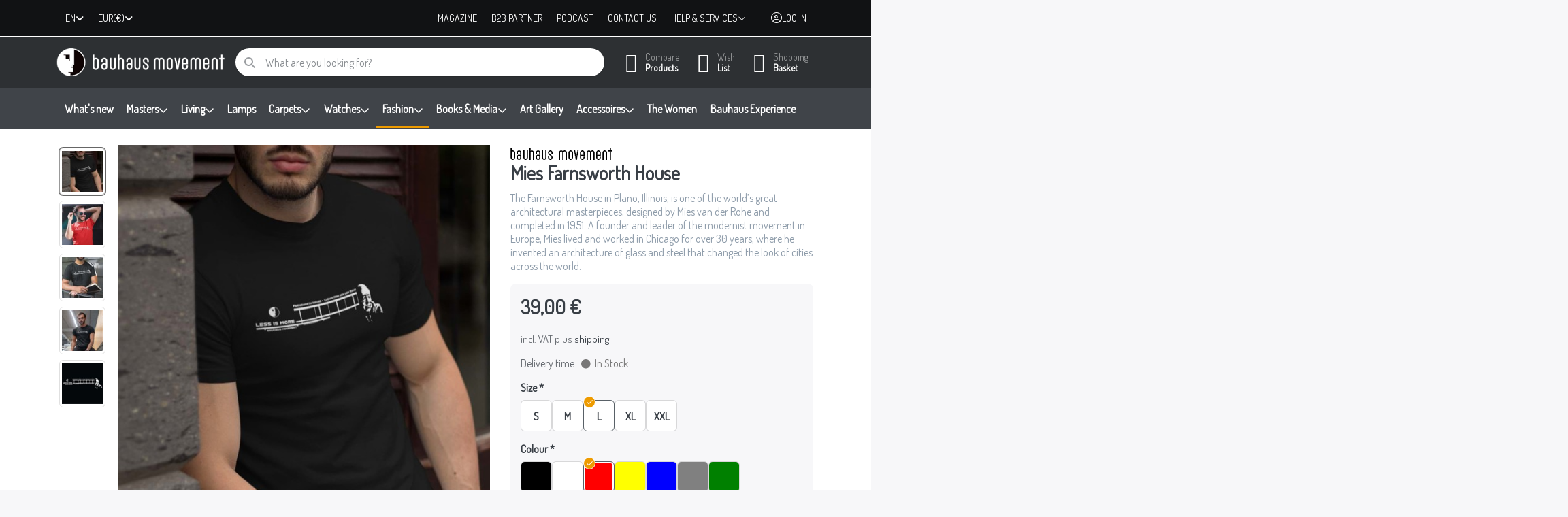

--- FILE ---
content_type: text/html; charset=utf-8
request_url: https://shop.bauhaus-movement.com/mies-farnsworth-house/?colour-113-0-131=769
body_size: 239673
content:
<!DOCTYPE html>
<html data-pnotify-firstpos1="0" lang="en" dir="ltr">
<head>
    <meta charset="utf-8" />
    <meta name="viewport" content="width=device-width, initial-scale=1.0, maximum-scale=1.0, minimum-scale=1.0, user-scalable=no, viewport-fit=cover, shrink-to-fit=no" />
    <meta name="HandheldFriendly" content="true" />
    <meta name="description" content="The Farnsworth House in Plano, Illinois, is one of the world’s great architectural masterpieces, designed by Mies van der Rohe and completed in 1951. A founder and leader of the modernist movement in Europe, Mies lived and worked in Chicago for over 30 years, where he invented an architecture of glass and steel that changed the look of cities across the world." />
    <meta name="keywords" content="Mies barcelona house, mies barcelona house shirt, bauhaus shirt, bauhaus t-shirt" />
    <meta name="generator" content="Smartstore 6.1.0.0" />
    <meta property="sm:root" content="/" />
    <meta name='__rvt' content='CfDJ8PtpnzCB0JVCjEpYEKmEW61YwdztBC7FuGPCvwcUrozvrUxZtL8vw2aDayqv1rSbXBBATWBm52DjerUZfH8XewXjN2BHOHh1PojM7boqJ7NrPUmu0RY5jI7O5Z-2Vqsy-FONo5_xBLqDfwcxkFh7O8M' />

    <meta name='accept-language' content='en-US'/><title itemprop="name">Mies Farnsworth House - Bauhaus Movement – Original Design Icons </title>

    

    <script>
    try {
        if (typeof navigator === 'undefined') navigator = {};
        const html = document.documentElement;
        const classList = html.classList;
        if (/Edge\/\d+/.test(navigator.userAgent)) { classList.add('edge'); }
        else if ('mozMatchesSelector' in html) { classList.add('moz'); }
        else if (/iPad|iPhone|iPod/.test(navigator.userAgent) && !window.MSStream) { classList.add('ios'); }
        else if ('webkitMatchesSelector' in html) { classList.add('wkit'); }
        else if (/constructor/i.test(window.HTMLElement)) { classList.add('safari'); };
        classList.add((this.top === this.window ? 'not-' : '') + 'framed');
    } catch (e) { }
</script>
    

            <link href='https://fonts.googleapis.com/css?family=Dosis' rel='stylesheet' type='text/css' />

    
    <link rel="preconnect" href="https://kit.fontawesome.com" />
    <link rel="stylesheet" href="https://kit.fontawesome.com/0cc13ef9f9.css" crossorigin="anonymous" />


    
        <link href="/bundle/css/site-common.css?v=r7oApy1-c6DpFjFNk27dk1bP0zg" rel="stylesheet" type="text/css" />
    
    <link href="/themes/bauhaus/theme.css?v=hroEOwbJk_37g_9Ehu5X70b4SFg" rel="stylesheet" type="text/css" />


    
        <script src="/bundle/js/jquery.js?v=8_RozPc1R2yH47SeJ06zdSqIRgc"></script>
    <script data-origin="client-res">
	window.Res = {
"Common.Notification": "Alert","Common.Close": "Close","Common.On": "On","Common.OK": "OK","Common.Cancel": "Cancel","Common.Off": "Off","Common.Exit": "Exit","Common.CtrlKey": "Ctrl","Common.ShiftKey": "Shift","Common.AltKey": "Alt","Common.DelKey": "Del","Common.Done": "Done","Common.Failed": "Failed","Common.EnterKey": "Enter","Common.EscKey": "Esc","Common.DontAskAgain": "Don\'t ask again","Common.DontShowAgain": "Don\'t show again","Common.CopyToClipboard": "Copy to clipboard","Common.CopyToClipboard.Failed": "Failed to copy.","Common.CopyToClipboard.Succeeded": "Copied!","Products.Longdesc.More": "Show more","Products.Longdesc.Less": "Show less","Jquery.Validate.Email": "Please enter a valid email address.","Jquery.Validate.Required": "This field is required.","Jquery.Validate.Remote": "Please fix this field.","Jquery.Validate.Url": "Please enter a valid URL.","Jquery.Validate.Date": "Please enter a valid date.","Jquery.Validate.DateISO": "Please enter a valid date (ISO).","Jquery.Validate.Number": "Please enter a valid number.","Jquery.Validate.Digits": "Please enter only digits.","Jquery.Validate.Creditcard": "Please enter a valid credit card number.","Jquery.Validate.Equalto": "Please enter the same value again.","Jquery.Validate.Maxlength": "Please enter no more than {0} characters.","Jquery.Validate.Minlength": "Please enter at least {0} characters.","Jquery.Validate.Rangelength": "Please enter a value between {0} and {1} characters long.","jquery.Validate.Range": "Please enter a value between {0} and {1}.","Jquery.Validate.Max": "Please enter a value less than or equal to {0}.","Jquery.Validate.Min": "Please enter a value greater than or equal to {0}.","Admin.Common.AreYouSure": "Are you sure?","Admin.Common.AskToProceed": "Would you like to proceed?","FileUploader.Dropzone.Message": "To upload files drop them here or click","FileUploader.Dropzone.DictDefaultMessage": "Drop files here to upload","FileUploader.Dropzone.DictFallbackMessage": "Your browser does not support drag\'n\'drop file uploads.","FileUploader.Dropzone.DictFallbackText": "Please use the fallback form below to upload your files like in the olden days.","FileUploader.Dropzone.DictFileTooBig": "File is too big ({{filesize}}MiB). Max filesize: {{maxFilesize}}MiB.","FileUploader.Dropzone.DictInvalidFileType": "You can\'t upload files of this type.","FileUploader.Dropzone.DictResponseError": "Server responded with {{statusCode}} code.","FileUploader.Dropzone.DictCancelUpload": "Cancel upload","FileUploader.Dropzone.DictUploadCanceled": "Upload canceled.","FileUploader.Dropzone.DictCancelUploadConfirmation": "Are you sure you want to cancel this upload?","FileUploader.Dropzone.DictRemoveFile": "Remove file","FileUploader.Dropzone.DictMaxFilesExceeded": "You can not upload any more files.","FileUploader.StatusWindow.Uploading.File": "file is uploading","FileUploader.StatusWindow.Uploading.Files": "files are uploading","FileUploader.StatusWindow.Complete.File": "upload complete","FileUploader.StatusWindow.Complete.Files": "uploads complete","FileUploader.StatusWindow.Canceled.File": "upload canceled","FileUploader.StatusWindow.Canceled.Files": "uploads canceled",    };

    window.ClientId = "d73198f5-b5da-45cc-b987-bd4e434569cd";
</script>

    <link rel="canonical" href="https://shop.bauhaus-movement.com/mies-farnsworth-house/" />
    <link rel="alternate" hreflang="en" href="https://shop.bauhaus-movement.com/mies-farnsworth-house/?colour-113-0-131=769" />
<link rel="alternate" hreflang="de" href="https://shop.bauhaus-movement.com/de/mies-farnsworth-house-de?colour-113-0-131=769" />
<link rel="alternate" hreflang="nl" href="https://shop.bauhaus-movement.com/nl/mies-farnsworth-house-nl?colour-113-0-131=769" />
<link rel="alternate" hreflang="fr" href="https://shop.bauhaus-movement.com/fr/mies-farnsworth-house-fr?colour-113-0-131=769" />
<link rel="alternate" hreflang="it" href="https://shop.bauhaus-movement.com/it/mies-farnsworth-house-it?colour-113-0-131=769" />
<link rel="alternate" hreflang="es" href="https://shop.bauhaus-movement.com/es/mies-farnsworth-house-es?colour-113-0-131=769" />
<link rel="alternate" hreflang="tr" href="https://shop.bauhaus-movement.com/tr/mies-farnsworth-house-tr?colour-113-0-131=769" />
<link rel="alternate" hreflang="he" href="https://shop.bauhaus-movement.com/he/mies-farnsworth-house-il?colour-113-0-131=769" />
<link rel="alternate" hreflang="el" href="https://shop.bauhaus-movement.com/el/mies-farnsworth-house-gr?colour-113-0-131=769" />
<link rel="alternate" hreflang="ru" href="https://shop.bauhaus-movement.com/ru/mies-farnsworth-house-ru?colour-113-0-131=769" />
<link rel="alternate" hreflang="ko" href="https://shop.bauhaus-movement.com/ko/mies-farnsworth-house-kr?colour-113-0-131=769" />
<link rel="alternate" hreflang="ja" href="https://shop.bauhaus-movement.com/ja/mies-farnsworth-house-ja?colour-113-0-131=769" />
<link rel="alternate" hreflang="zh" href="https://shop.bauhaus-movement.com/zh/mies-farnsworth-house-ch?colour-113-0-131=769" />
<link rel="alternate" hreflang="ar" href="https://shop.bauhaus-movement.com/ar/mies-farnsworth-house-ar?colour-113-0-131=769" />
<link rel="alternate" hreflang="hi" href="https://shop.bauhaus-movement.com/hi/mies-farnsworth-house-in?colour-113-0-131=769" />
<link as="image" rel="preload" href="//shop.bauhaus-movement.com/media/4533/content/bauhaus-logo3.png" />
    <script src="/Modules/Smartstore.Google.Analytics/js/google-analytics.utils.js"></script>
<!--Google code for Analytics tracking--><script>var gaProperty='UA-56084407-2';var disableStr='ga-disable-'+gaProperty;if(document.cookie.indexOf(disableStr+'=true')>-1){window[disableStr]=true;}
function gaOptout(){document.cookie=disableStr+'=true; expires=Thu, 31 Dec 2099 23:59:59 UTC; path=/';window[disableStr]=true;alert("Tracking is now disabled");}
(function(i,s,o,g,r,a,m){i['GoogleAnalyticsObject']=r;i[r]=i[r]||function(){(i[r].q=i[r].q||[]).push(arguments)},i[r].l=1*new Date();a=s.createElement(o),m=s.getElementsByTagName(o)[0];a.async=1;a.src=g;m.parentNode.insertBefore(a,m)})(window,document,'script','//www.google-analytics.com/analytics.js','ga');ga('create','UA-56084407-2','auto');ga('set','anonymizeIp',true);ga('send','pageview');</script><meta property='sm:pagedata' content='{"type":"category","id":"18","menuItemId":1,"entityId":18,"parentId":0}' />
    <meta property='og:site_name' content='Bauhaus Movement' />
    <meta property='og:site' content='https://shop.bauhaus-movement.com/' />
    <meta property='og:url' content='https://shop.bauhaus-movement.com/mies-farnsworth-house/' />
    <meta property='og:type' content='product' />
    <meta property='og:title' content='Mies Farnsworth House' />
    <meta property='twitter:card' content='summary' />
    <meta property='twitter:title' content='Mies Farnsworth House' />

        <meta property='og:description' content='The Farnsworth House in Plano, Illinois, is one of the world’s great architectural masterpieces, designed by Mies van der Rohe and completed in 1951. A founder and leader of the modernist movement in Europe, Mies lived and worked in Chicago for over 30 years, where he invented an architecture of glass and steel that changed the look of cities across the world.' />
        <meta property='twitter:description' content='The Farnsworth House in Plano, Illinois, is one of the world’s great architectural masterpieces, designed by Mies van der Rohe and completed in 1951. A founder and leader of the modernist movement in Europe, Mies lived and worked in Chicago for over 30 years, where he invented an architecture of glass and steel that changed the look of cities across the world.' />

        <meta property='og:image' content='https://shop.bauhaus-movement.com/media/592/catalog/mies-farnsworth-house.jpg' />
        <meta property='og:image:type' content='image/jpeg' />
        <meta property='twitter:image' content='https://shop.bauhaus-movement.com/media/592/catalog/mies-farnsworth-house.jpg' />
            <meta property='og:image:alt' content='Picture of Mies Farnsworth House' />
            <meta property='twitter:image:alt' content='Picture of Mies Farnsworth House' />
            <meta property='og:image:width' content='969' />
            <meta property='og:image:height' content='969' />

    


    
    
    
<meta name='robots' content='index, follow' />

    <script src="/js/smartstore.globalization.adapter.js"></script>

    

    <link rel="shortcut icon" href='//shop.bauhaus-movement.com/media/9491/content/favicon.ico?v=6.1' />

    <!-- png icons -->
        <link rel="icon" type="image/png" sizes="16x16" href="//shop.bauhaus-movement.com/media/9627/content/favicon.png?size=16" />
        <link rel="icon" type="image/png" sizes="32x32" href="//shop.bauhaus-movement.com/media/9627/content/favicon.png?size=32" />
        <link rel="icon" type="image/png" sizes="96x96" href="//shop.bauhaus-movement.com/media/9627/content/favicon.png?size=96" />
        <link rel="icon" type="image/png" sizes="196x196" href="//shop.bauhaus-movement.com/media/9627/content/favicon.png?size=196" />




</head>

<body class="lyt-cols-1">
    

<!-- Facebook Pixel Code -->
<script>
	! function(f, b, e, v, n, t, s) {
		if (f.fbq) return;
		n = f.fbq = function() {
			n.callMethod ?
				n.callMethod.apply(n, arguments) : n.queue.push(arguments)
		};
		if (!f._fbq) f._fbq = n;
		n.push = n;
		n.loaded = !0;
		n.version = '2.0';
		n.queue = [];
		t = b.createElement(e);
		t.async = !0;
		t.src = v;
		s = b.getElementsByTagName(e)[0];
		s.parentNode.insertBefore(t, s)
	}(window, document, 'script',
		'https://connect.facebook.net/en_US/fbevents.js');
	fbq('init', '1110235349427135');
	fbq('track', 'PageView');
</script>
<noscript><img height="1" width="1" style="display:none"
		src="https://www.facebook.com/tr?id=1110235349427135&ev=PageView&noscript=1" /></noscript>
<noscript><img height="1" width="1" style="display:none"
		src="https://www.facebook.com/tr?id=1141931382616465&ev=PageView&noscript=1" /></noscript>
<!-- End Facebook Pixel Code -->


<!-- Google G4 tag (gtag.js) -->
<script async="" src="https://www.googletagmanager.com/gtag/js?id=G-KHDM7LML9S"></script>
<script>
	window.dataLayer = window.dataLayer || [];

	function gtag() {
		dataLayer.push(arguments);
	}
	gtag('js', new Date());

	gtag('config', 'G-KHDM7LML9S');
</script>

<!-- Google Tag Manager -->
<script>
	(function(w, d, s, l, i) {
		w[l] = w[l] || [];
		w[l].push({
			'gtm.start': new Date().getTime(),
			event: 'gtm.js'
		});
		var f = d.getElementsByTagName(s)[0],
			j = d.createElement(s),
			dl = l != 'dataLayer' ? '&l=' + l : '';
		j.async = true;
		j.src =
			'https://www.googletagmanager.com/gtm.js?id=' + i + dl;
		f.parentNode.insertBefore(j, f);
	})(window, document, 'script', 'dataLayer', 'GTM-MVC557V');
</script>
<!-- End Google Tag Manager -->


<!-- Mailchimp Code -->
<script id="mcjs">
	! function(c, h, i, m, p) {
		m = c.createElement(h), p = c.getElementsByTagName(h)[0], m.async = 1, m.src = i, p.parentNode.insertBefore(m, p)
	}(document, "script", "https://chimpstatic.com/mcjs-connected/js/users/4f8e73f7b2bd51c6f7df8b8df/6ea44e9351ab5c63241a5a476.js");
</script>
<!-- Mailchimp Code -->


<!-- Hotjar Tracking Code for https://shop.bauhaus-movement.com/ -->
<script>
	(function(h, o, t, j, a, r) {
		h.hj = h.hj || function() {
			(h.hj.q = h.hj.q || []).push(arguments)
		};
		h._hjSettings = {
			hjid: 3075501,
			hjsv: 6
		};
		a = o.getElementsByTagName('head')[0];
		r = o.createElement('script');
		r.async = 1;
		r.src = t + h._hjSettings.hjid + j + h._hjSettings.hjsv;
		a.appendChild(r);
	})(window, document, 'https://static.hotjar.com/c/hotjar-', '.js?sv=');
</script>

<!-- Meta Pixel Code - the.bauhaus.movement instagram -->
<script>
	! function(f, b, e, v, n, t, s) {
		if (f.fbq) return;
		n = f.fbq = function() {
			n.callMethod ?
				n.callMethod.apply(n, arguments) : n.queue.push(arguments)
		};
		if (!f._fbq) f._fbq = n;
		n.push = n;
		n.loaded = !0;
		n.version = '2.0';
		n.queue = [];
		t = b.createElement(e);
		t.async = !0;
		t.src = v;
		s = b.getElementsByTagName(e)[0];
		s.parentNode.insertBefore(t, s)
	}(window, document, 'script',
		'https://connect.facebook.net/en_US/fbevents.js');
	fbq('init', '2698462786955790');
	fbq('track', 'PageView');
</script>
<!-- End Meta Pixel Code -->

<!-- Start of HubSpot Embed Code -->
<script type="text/javascript" id="hs-script-loader" async="" defer="" src="//js-eu1.hs-scripts.com/144398825.js"></script>
<!-- End of HubSpot Embed Code -->


    

<div id="page">
    <div class="canvas-blocker canvas-slidable"></div>

    <div class="page-main canvas-slidable">

        <header id="header">
            <div class="menubar-section d-none d-lg-block menubar-inverse">
                <div class="container menubar-container">
                    



<nav class="menubar navbar navbar-slide">
    <nav class="menubar-group ml-0">


<div class="dropdown language-selector">
    <a class="menubar-link" data-toggle="dropdown" aria-haspopup="true" aria-expanded="false" href="#">
        <span>EN</span>
        <i class="fa fa-angle-down"></i>
    </a>
    <div class="dropdown-menu" aria-labelledby="dLabel">
            <a href="/set-language/2/?returnUrl=mies-farnsworth-house%2F%3Fcolour-113-0-131%3D769" title="English (United States) (EN)" rel="nofollow" class="dropdown-item disabled" data-selected="true" data-abbreviation="English">
                    <img src="/images/flags/us.png" alt="us.png" />
                <span>English</span>
            </a>
            <a href="/set-language/1/?returnUrl=de%2Fmies-farnsworth-house-de%3Fcolour-113-0-131%3D769" title="Deutsch (DE)" rel="nofollow" class="dropdown-item" data-selected="false" data-abbreviation="Deutsch">
                    <img src="/images/flags/de.png" alt="de.png" />
                <span>Deutsch</span>
            </a>
            <a href="/set-language/5/?returnUrl=nl%2Fmies-farnsworth-house-nl%3Fcolour-113-0-131%3D769" title="Dutch (Netherlands) (NL)" rel="nofollow" class="dropdown-item" data-selected="false" data-abbreviation="Nederlands">
                    <img src="/images/flags/nl.png" alt="nl.png" />
                <span>Nederlands</span>
            </a>
            <a href="/set-language/3/?returnUrl=fr%2Fmies-farnsworth-house-fr%3Fcolour-113-0-131%3D769" title="French (France) (FR)" rel="nofollow" class="dropdown-item" data-selected="false" data-abbreviation="Français">
                    <img src="/images/flags/fr.png" alt="fr.png" />
                <span>Français</span>
            </a>
            <a href="/set-language/7/?returnUrl=it%2Fmies-farnsworth-house-it%3Fcolour-113-0-131%3D769" title="Italian (Italy) (IT)" rel="nofollow" class="dropdown-item" data-selected="false" data-abbreviation="Italiano">
                    <img src="/images/flags/it.png" alt="it.png" />
                <span>Italiano</span>
            </a>
            <a href="/set-language/6/?returnUrl=es%2Fmies-farnsworth-house-es%3Fcolour-113-0-131%3D769" title="Spanish (Spain) (ES)" rel="nofollow" class="dropdown-item" data-selected="false" data-abbreviation="Español">
                    <img src="/images/flags/es.png" alt="es.png" />
                <span>Español</span>
            </a>
            <a href="/set-language/8/?returnUrl=tr%2Fmies-farnsworth-house-tr%3Fcolour-113-0-131%3D769" title="Turkish (Türkiye) (TR)" rel="nofollow" class="dropdown-item" data-selected="false" data-abbreviation="Türkçe">
                    <img src="/images/flags/tr.png" alt="tr.png" />
                <span>Türkçe</span>
            </a>
            <a href="/set-language/15/?returnUrl=he%2Fmies-farnsworth-house-il%3Fcolour-113-0-131%3D769" title="Israel (HE)" rel="nofollow" class="dropdown-item" data-selected="false" data-abbreviation="עברית">
                    <img src="/images/flags/il.png" alt="il.png" />
                <span>עברית</span>
            </a>
            <a href="/set-language/12/?returnUrl=el%2Fmies-farnsworth-house-gr%3Fcolour-113-0-131%3D769" title="Greek (Greece) (EL)" rel="nofollow" class="dropdown-item" data-selected="false" data-abbreviation="Ελληνικά">
                    <img src="/images/flags/gr.png" alt="gr.png" />
                <span>Ελληνικά</span>
            </a>
            <a href="/set-language/4/?returnUrl=ru%2Fmies-farnsworth-house-ru%3Fcolour-113-0-131%3D769" title="Russian (Russia) (RU)" rel="nofollow" class="dropdown-item" data-selected="false" data-abbreviation="Русский">
                    <img src="/images/flags/ru.png" alt="ru.png" />
                <span>Русский</span>
            </a>
            <a href="/set-language/16/?returnUrl=ko%2Fmies-farnsworth-house-kr%3Fcolour-113-0-131%3D769" title="Korea (KO)" rel="nofollow" class="dropdown-item" data-selected="false" data-abbreviation="한국어">
                    <img src="/images/flags/kr.png" alt="kr.png" />
                <span>한국어</span>
            </a>
            <a href="/set-language/9/?returnUrl=ja%2Fmies-farnsworth-house-ja%3Fcolour-113-0-131%3D769" title="Japanese (Japan) (JA)" rel="nofollow" class="dropdown-item" data-selected="false" data-abbreviation="日本語">
                    <img src="/images/flags/jp.png" alt="jp.png" />
                <span>日本語</span>
            </a>
            <a href="/set-language/11/?returnUrl=zh%2Fmies-farnsworth-house-ch%3Fcolour-113-0-131%3D769" title="Chinese (Simplified) (ZH)" rel="nofollow" class="dropdown-item" data-selected="false" data-abbreviation="中文">
                    <img src="/images/flags/cn.png" alt="cn.png" />
                <span>中文</span>
            </a>
            <a href="/set-language/10/?returnUrl=ar%2Fmies-farnsworth-house-ar%3Fcolour-113-0-131%3D769" title="Arabic (Saudi Arabia) (AR)" rel="nofollow" class="dropdown-item" data-selected="false" data-abbreviation="العربية">
                    <img src="/images/flags/sa.png" alt="sa.png" />
                <span>العربية</span>
            </a>
            <a href="/set-language/14/?returnUrl=hi%2Fmies-farnsworth-house-in%3Fcolour-113-0-131%3D769" title="Hindi (India) (HI)" rel="nofollow" class="dropdown-item" data-selected="false" data-abbreviation="हिंदी">
                    <img src="/images/flags/in.png" alt="in.png" />
                <span>हिंदी</span>
            </a>
    </div>
</div>


<div class="dropdown currency-selector">
    <a class="menubar-link" data-toggle="dropdown" aria-haspopup="true" aria-expanded="false" href="#">
        <span>EUR</span>
        <span class="lrm">(€)</span>
        <i class="fa fa-angle-down"></i>
    </a>

    <div class="dropdown-menu">
            <a href="/currency-selected/5/?returnUrl=" class="dropdown-item disabled" title="Euro" rel="nofollow" data-selected="true" data-abbreviation="EUR (€)">
                <span>Euro</span>
                <span class="abbreviation">- EUR <span class="lrm">(€)</span></span>
            </a>
            <a href="/currency-selected/1/?returnUrl=" class="dropdown-item" title="US Dollar" rel="nofollow" data-selected="false" data-abbreviation="USD ($)">
                <span>US Dollar</span>
                <span class="abbreviation">- USD <span class="lrm">($)</span></span>
            </a>
            <a href="/currency-selected/2/?returnUrl=" class="dropdown-item" title="British Pound" rel="nofollow" data-selected="false" data-abbreviation="GBP (£)">
                <span>British Pound</span>
                <span class="abbreviation">- GBP <span class="lrm">(£)</span></span>
            </a>
            <a href="/currency-selected/4/?returnUrl=" class="dropdown-item" title="Canadian Dollar" rel="nofollow" data-selected="false" data-abbreviation="CAD ($)">
                <span>Canadian Dollar</span>
                <span class="abbreviation">- CAD <span class="lrm">($)</span></span>
            </a>
            <a href="/currency-selected/3/?returnUrl=" class="dropdown-item" title="Australian Dollar" rel="nofollow" data-selected="false" data-abbreviation="AUD ($)">
                <span>Australian Dollar</span>
                <span class="abbreviation">- AUD <span class="lrm">($)</span></span>
            </a>
            <a href="/currency-selected/6/?returnUrl=" class="dropdown-item" title="Swiss Franc" rel="nofollow" data-selected="false" data-abbreviation="CHF (CHF)">
                <span>Swiss Franc</span>
                <span class="abbreviation">- CHF <span class="lrm">(CHF)</span></span>
            </a>
            <a href="/currency-selected/11/?returnUrl=" class="dropdown-item" title="Turkish Lira" rel="nofollow" data-selected="false" data-abbreviation="TRY (₺)">
                <span>Turkish Lira</span>
                <span class="abbreviation">- TRY <span class="lrm">(₺)</span></span>
            </a>
            <a href="/currency-selected/14/?returnUrl=" class="dropdown-item" title="Israeli New Shekel" rel="nofollow" data-selected="false" data-abbreviation="ILS (₪)">
                <span>Israeli New Shekel</span>
                <span class="abbreviation">- ILS <span class="lrm">(₪)</span></span>
            </a>
            <a href="/currency-selected/8/?returnUrl=" class="dropdown-item" title="Honk Kong Dollar" rel="nofollow" data-selected="false" data-abbreviation="HKD (HK$)">
                <span>Honk Kong Dollar</span>
                <span class="abbreviation">- HKD <span class="lrm">(HK$)</span></span>
            </a>
            <a href="/currency-selected/7/?returnUrl=" class="dropdown-item" title="Chinese Yuan Renminbi" rel="nofollow" data-selected="false" data-abbreviation="CNY (¥)">
                <span>Chinese Yuan Renminbi</span>
                <span class="abbreviation">- CNY <span class="lrm">(¥)</span></span>
            </a>
            <a href="/currency-selected/9/?returnUrl=" class="dropdown-item" title="Japanese Yen" rel="nofollow" data-selected="false" data-abbreviation="JPY (¥)">
                <span>Japanese Yen</span>
                <span class="abbreviation">- JPY <span class="lrm">(¥)</span></span>
            </a>
            <a href="/currency-selected/10/?returnUrl=" class="dropdown-item" title="Russian Rouble" rel="nofollow" data-selected="false" data-abbreviation="RUB (₽)">
                <span>Russian Rouble</span>
                <span class="abbreviation">- RUB <span class="lrm">(₽)</span></span>
            </a>
    </div>
</div>

    </nav>

    <nav class="menubar-group ml-auto">
        

<a class="menubar-link" href="https://shop.bauhaus-movement.com/catalog-bauhaus-design/">Magazine</a>

<a class="menubar-link" href="https://shop.bauhaus-movement.com/b2b-bauhaus-business">B2B Partner</a>

<a class="menubar-link" href="https://shop.bauhaus-movement.com/bauhaus-podcast">Podcast</a>

            <a class="menubar-link" href="/contactus/">Contact us</a>

        


<div class="cms-menu cms-menu-dropdown" data-menu-name="helpandservice">
    <div class="dropdown">
        <a data-toggle="dropdown" aria-haspopup="true" aria-expanded="false" href="#" rel="nofollow" class="menubar-link">
            <span>Help &amp; Services</span>
            <i class="fal fa-angle-down menubar-caret"></i>
        </a>
        <div class="dropdown-menu">
                <a href="/newproducts/" class="dropdown-item menu-link">
                    <span>What&#x27;s New</span>
                </a>
                <a href="/manufacturer/all/" class="dropdown-item menu-link">
                    <span>All Brands</span>
                </a>
                <a href="/compareproducts/" class="dropdown-item menu-link">
                    <span>Compare products</span>
                </a>
                <a href="/payment/" class="dropdown-item menu-link">
                    <span>Payment</span>
                </a>
                <a href="/shipping/" class="dropdown-item menu-link">
                    <span>Shipping</span>
                </a>
                <a href="/disclaimer/" class="dropdown-item menu-link">
                    <span>Disclaimer</span>
                </a>
                <a href="/general-terms-conditions/" class="dropdown-item menu-link">
                    <span>GTC</span>
                </a>
        </div>
    </div>
</div>



    </nav>

    

    <nav id="menubar-my-account" class="menubar-group">
        <div class="dropdown">
            <a class="menubar-link" aria-haspopup="true" aria-expanded="false" href="/login/?returnUrl=%2Fmies-farnsworth-house%2F%3Fcolour-113-0-131%3D769" rel="nofollow">
                <i class="fal fa-user-circle menubar-icon"></i>

                    <span>Log in</span>
            </a>

        </div>
        
    </nav>

    
</nav>


                </div>
            </div>
            <div class="shopbar-section shopbar-inverse">
                <div class="container shopbar-container">
                    
<div class="shopbar">
    <div class="shopbar-col-group shopbar-col-group-brand">
        <div class="shopbar-col shop-logo">
            
<a class="brand" href="/">
        
        <img src='//shop.bauhaus-movement.com/media/4533/content/bauhaus-logo3.png' alt="Bauhaus Movement" title="Bauhaus Movement" class="img-fluid" width="359" height="60" />
</a>

        </div>
        <div class="shopbar-col shopbar-search">
            
                

<form action="/search/" class="instasearch-form has-icon" method="get">
    <input type="text" class="instasearch-term form-control text-truncate" name="q" placeholder="What are you looking for?" data-instasearch="true" data-minlength="2" data-showthumbs="true" data-url="/instantsearch/" data-origin="Search/Search" autocomplete="off" />
    
    <div class="instasearch-addon d-flex align-items-center justify-content-center">
        <button type="button" class="instasearch-clear input-clear">
            <i class="fa fa-xmark"></i>
        </button>
    </div>

    <span class="input-group-icon instasearch-icon">
        <i class="fa fa-magnifying-glass"></i>
    </span>

    <div class="instasearch-drop">
        <div class="instasearch-drop-body clearfix"></div>
    </div>

    
</form>
            
        </div>
    </div>

    <div class="shopbar-col-group shopbar-col-group-tools">
        

<div class="shopbar-col shopbar-tools" data-summary-href="/shoppingcart/cartsummary/?cart=True&amp;wishlist=True&amp;compare=True">

    <div class="shopbar-tool d-lg-none" id="shopbar-menu">
        <a class="shopbar-button" href="#" data-toggle="offcanvas" data-autohide="true" data-placement="start" data-fullscreen="false" data-disablescrolling="true" data-target="#offcanvas-menu">
            <span class="shopbar-button-icon">
                <i class="icm icm-menu"></i>
            </span>
            <span class="shopbar-button-label-sm">
                Menu
            </span>
        </a>
    </div>

    

    <div class="shopbar-tool d-lg-none" id="shopbar-user">
        <a class="shopbar-button" href="/login/">
            <span class="shopbar-button-icon">
                <i class="icm icm-user"></i>
            </span>
            <span class="shopbar-button-label-sm">
                Log in
            </span>
        </a>
    </div>

    <div class="shopbar-tool" id="shopbar-compare" data-target="#compare-tab">
        <a class="shopbar-button navbar-toggler" data-toggle="offcanvas" data-summary-href="/shoppingcart/cartsummary/?compare=True" data-autohide="true" data-placement="end" data-fullscreen="false" data-disablescrolling="true" data-target="#offcanvas-cart" href="/compareproducts/">
            <span class="shopbar-button-icon">
                <i class="icm icm-repeat"></i>
                <span class='badge badge-pill badge-counter badge-counter-ring label-cart-amount badge-warning' data-bind-to="CompareItemsCount" style="display: none">
                    0
                </span>
            </span>
            <span class="shopbar-button-label">
                <span>Compare</span><br />
                <strong>Products</strong>
            </span>
            <span class="shopbar-button-label-sm">
                Compare
            </span>
        </a>
    </div>

    <div class="shopbar-tool" id="shopbar-wishlist" data-target="#wishlist-tab">
        <a class="shopbar-button navbar-toggler" data-toggle="offcanvas" data-summary-href="/shoppingcart/cartsummary/?wishlist=True" data-autohide="true" data-placement="end" data-fullscreen="false" data-disablescrolling="true" data-target="#offcanvas-cart" href="/wishlist/">
            <span class="shopbar-button-icon">
                <i class="icm icm-heart"></i>
                <span class='badge badge-pill badge-counter badge-counter-ring label-cart-amount badge-warning' data-bind-to="WishlistItemsCount" style="display: none">
                    0
                </span>
            </span>
            <span class="shopbar-button-label">
                <span>Wish</span><br />
                <strong>List</strong>
            </span>
            <span class="shopbar-button-label-sm">
                Wishlist
            </span>
        </a>
    </div>

    <div class="shopbar-tool" id="shopbar-cart" data-target="#cart-tab">
        <a class="shopbar-button navbar-toggler" data-toggle="offcanvas" data-summary-href="/shoppingcart/cartsummary/?cart=True" data-autohide="true" data-placement="end" data-fullscreen="false" data-disablescrolling="true" data-target="#offcanvas-cart" href="/cart/">
            <span class="shopbar-button-icon">
                <i class="icm icm-bag"></i>
                <span class='badge badge-pill badge-counter badge-counter-ring label-cart-amount badge-warning' data-bind-to="CartItemsCount" style="display: none">
                    0
                </span>
            </span>
            <span class="shopbar-button-label">
                <span>Shopping</span><br />
                <strong>Basket</strong>
            </span>
            <span class="shopbar-button-label-sm">
                Basket
            </span>
        </a>
    </div>

    
</div>




    </div>
</div>
                </div>
            </div>
            <div class="megamenu-section d-none d-lg-block">
                <nav class="navbar navbar-inverse">
                    <div class="container megamenu-container">
                        




<style type="text/css">
    .mega-menu-dropdown { min-height: 370px; }
</style>

<div class="mainmenu megamenu megamenu-blend--next">
    



<div class="cms-menu cms-menu-navbar" data-menu-name="main">
    <div class="megamenu-nav megamenu-nav--prev alpha">
        <a href="#" class="megamenu-nav-btn btn btn-icon"><i class="far fa-chevron-left"></i></a>
    </div>

    <ul class="navbar-nav nav flex-row flex-nowrap" id="menu-main">

            <li id="main-nav-item-7ANrjqaVIvNUPmIX" data-id="7ANrjqaVIvNUPmIX" class="nav-item">
                <a href="/newproducts/" class="nav-link menu-link">
                    <span>What&#x27;s new</span>
                </a>
            </li>
            <li id="main-nav-item-929940" data-id="929940" class="nav-item dropdown-submenu">
                <a href="/bauhaus-masters/" aria-expanded="false" class="nav-link menu-link dropdown-toggle" data-target="#dropdown-menu-929940">
                    <span>Masters</span>
                </a>
            </li>
            <li id="main-nav-item-929971" data-id="929971" class="nav-item dropdown-submenu">
                <a href="/thonet/" aria-expanded="false" class="nav-link menu-link dropdown-toggle" data-target="#dropdown-menu-929971">
                    <span>Living</span>
                </a>
            </li>
            <li id="main-nav-item-930008" data-id="930008" class="nav-item">
                <a href="https://shop.bauhaus-movement.com/lamps/" class="nav-link menu-link">
                    <span>Lamps</span>
                </a>
            </li>
            <li id="main-nav-item-930009" data-id="930009" class="nav-item dropdown-submenu">
                <a href="/bauhaus-design-carpets/" aria-expanded="false" class="nav-link menu-link dropdown-toggle" data-target="#dropdown-menu-930009">
                    <span>Carpets</span>
                </a>
            </li>
            <li id="main-nav-item-930020" data-id="930020" class="nav-item dropdown-submenu">
                <a href="/bauhaus-watches/" aria-expanded="false" class="nav-link menu-link dropdown-toggle" data-target="#dropdown-menu-930020">
                    <span>Watches</span>
                </a>
            </li>
            <li id="main-nav-item-930030" data-id="930030" class="nav-item dropdown-submenu selected">
                <a href="/bauhaus-fashion/" aria-expanded="false" class="nav-link menu-link dropdown-toggle" data-target="#dropdown-menu-930030">
                    <span>Fashion</span>
                </a>
            </li>
            <li id="main-nav-item-930037" data-id="930037" class="nav-item dropdown-submenu">
                <a href="/bauhaus-books-media/" aria-expanded="false" class="nav-link menu-link dropdown-toggle" data-target="#dropdown-menu-930037">
                    <span>Books &amp; Media</span>
                </a>
            </li>
            <li id="main-nav-item-930048" data-id="930048" class="nav-item">
                <a href="/bauhaus-art-prints/" class="nav-link menu-link">
                    <span>Art Gallery</span>
                </a>
            </li>
            <li id="main-nav-item-930049" data-id="930049" class="nav-item dropdown-submenu">
                <a href="/accessoires/" aria-expanded="false" class="nav-link menu-link dropdown-toggle" data-target="#dropdown-menu-930049">
                    <span>Accessoires</span>
                </a>
            </li>
            <li id="main-nav-item-930058" data-id="930058" class="nav-item">
                <a href="/the-women/" class="nav-link menu-link">
                    <span>The Women</span>
                </a>
            </li>
            <li id="main-nav-item-930059" data-id="930059" class="nav-item">
                <a href="/bauhaus-experience/" class="nav-link menu-link">
                    <span>Bauhaus Experience</span>
                </a>
            </li>

    </ul>

    <div class="megamenu-nav megamenu-nav--next omega">
        <a href="#" class="megamenu-nav-btn btn btn-icon"><i class="far fa-chevron-right"></i></a>
    </div>
</div>
</div>

<div class="megamenu-dropdown-container container" style="--y: 16px">
        <div id="dropdown-menu-7ANrjqaVIvNUPmIX" data-id="7ANrjqaVIvNUPmIX"
             data-entity-id="24"
             data-entity-name="MenuItem"
             data-display-rotator="false">
            <div class="dropdown-menu mega-menu-dropdown">
                

                

                <div class="row mega-menu-dropdown-row">
                    

                    <div class="col-md-3 col-sm-6">
                    </div>

                </div>

                    
            </div>
        </div>
        <div id="dropdown-menu-929940" data-id="929940"
             data-entity-id="248"
             data-entity-name="Category"
             data-display-rotator="false">
            <div class="dropdown-menu mega-menu-dropdown">
                

                <div class="picture-container" style="bottom:0;right:0;transform: translate(0px, 0px);">
                        <img src="//shop.bauhaus-movement.com/media/10910/megamenu/MASTERS-WG-03.jpg" style="" border="0" alt="Masters" loading="lazy" />
                </div>

                <div class="row mega-menu-dropdown-row">
                    

                    <div class="col-md-3 col-sm-6">
                            <a href="/walter-gropius/" id="dropdown-heading-929941" data-id="929941" class="mega-menu-dropdown-heading">
                                <span>Walter Gropius </span>

                            </a>
                            <a href="/ludwig-mies-van-der-rohe-barcelona-pavilion-haus-tugendhat/" id="dropdown-heading-929942" data-id="929942" class="mega-menu-dropdown-heading">
                                <span>Mies van der Rohe</span>

                            </a>
                            <a href="/bauhaus-books-media/" id="dropdown-heading-929943" data-id="929943" class="mega-menu-dropdown-heading">
                                <span>Wassily Kandinsky</span>

                            </a>
                            <a href="/bauhaus-books-media/" id="dropdown-heading-929944" data-id="929944" class="mega-menu-dropdown-heading">
                                <span>Paul Klee</span>

                            </a>
                            <a href="/bauhaus-books-media/" id="dropdown-heading-929945" data-id="929945" class="mega-menu-dropdown-heading">
                                <span>Josef Albers</span>

                            </a>
                            <a href="/bauhaus-books-media/" id="dropdown-heading-929946" data-id="929946" class="mega-menu-dropdown-heading">
                                <span>Anni Albers</span>

                            </a>
                            <a href="/bauhaus-books-media/" id="dropdown-heading-929947" data-id="929947" class="mega-menu-dropdown-heading">
                                <span>Gunta Stölzl</span>

                            </a>
                            <a href="/teapot-marianne-brandt/" id="dropdown-heading-929948" data-id="929948" class="mega-menu-dropdown-heading">
                                <span>Marianne Brandt</span>

                            </a>
                            <a href="/bauhaus-books-media/" id="dropdown-heading-929949" data-id="929949" class="mega-menu-dropdown-heading">
                                <span>Walter Peterhans</span>

                            </a>
                            <a href="/bauhaus-books-media/" id="dropdown-heading-929950" data-id="929950" class="mega-menu-dropdown-heading">
                                <span>Marcel Breuer</span>

                            </a>
                            <a href="/bauhaus-chess-set-josef-hartwig/" id="dropdown-heading-929951" data-id="929951" class="mega-menu-dropdown-heading">
                                <span>Josef Hartwig</span>

                            </a>
                            <a href="/bauhaus-books-media/" id="dropdown-heading-929952" data-id="929952" class="mega-menu-dropdown-heading">
                                <span>Johannes Itten</span>

                            </a>
                            <a href="/bauhaus-books-media/" id="dropdown-heading-929953" data-id="929953" class="mega-menu-dropdown-heading">
                                <span>Oskar Schlemmer</span>

                            </a>
                            <a href="/bauhaus-books-media/" id="dropdown-heading-929954" data-id="929954" class="mega-menu-dropdown-heading">
                                <span>Alfred Arndt</span>

                            </a>
                            <a href="/bauhaus-books-media/" id="dropdown-heading-929955" data-id="929955" class="mega-menu-dropdown-heading">
                                <span>Gerhard Marcks</span>

                            </a>
                            </div><div class="col-md-3 col-sm-6">
                            <a href="/bauhaus-books-media/" id="dropdown-heading-929956" data-id="929956" class="mega-menu-dropdown-heading">
                                <span>Max Bill</span>

                            </a>
                            <a href="/bauhaus-books-media/" id="dropdown-heading-929957" data-id="929957" class="mega-menu-dropdown-heading">
                                <span>Otto Lindig</span>

                            </a>
                            <a href="/bauhaus-books-media/" id="dropdown-heading-929958" data-id="929958" class="mega-menu-dropdown-heading">
                                <span>Lyonel Feininger</span>

                            </a>
                            <a href="/bauhaus-books-media/" id="dropdown-heading-929959" data-id="929959" class="mega-menu-dropdown-heading">
                                <span>Max Krehan</span>

                            </a>
                            <a href="/bauhaus-books-media/" id="dropdown-heading-929960" data-id="929960" class="mega-menu-dropdown-heading">
                                <span>Ferdinand Kramer</span>

                            </a>
                            <a href="/bauhaus-books-media/" id="dropdown-heading-929961" data-id="929961" class="mega-menu-dropdown-heading">
                                <span>László Moholy-Nagy</span>

                            </a>
                            <a href="/bauhaus-books-media/" id="dropdown-heading-929962" data-id="929962" class="mega-menu-dropdown-heading">
                                <span>Lothar Schreyer</span>

                            </a>
                            <a href="/bauhaus-books-media/" id="dropdown-heading-929963" data-id="929963" class="mega-menu-dropdown-heading">
                                <span>Herbert Bayer</span>

                            </a>
                            <a href="/bauhaus-books-media/" id="dropdown-heading-929964" data-id="929964" class="mega-menu-dropdown-heading">
                                <span>Joost Schmidt</span>

                            </a>
                            <a href="/bauhaus-books-media/" id="dropdown-heading-929965" data-id="929965" class="mega-menu-dropdown-heading">
                                <span>Alfred Arndt</span>

                            </a>
                            <a href="/bauhaus-books-media/" id="dropdown-heading-929966" data-id="929966" class="mega-menu-dropdown-heading">
                                <span>Hinnerk Scheper</span>

                            </a>
                            <a href="/bauhaus-books-media/" id="dropdown-heading-929967" data-id="929967" class="mega-menu-dropdown-heading">
                                <span>Lilly Reich</span>

                            </a>
                            <a href="/bauhaus-books-media/" id="dropdown-heading-929968" data-id="929968" class="mega-menu-dropdown-heading">
                                <span>Otti Berger</span>

                            </a>
                            <a href="/bauhaus-books-media/" id="dropdown-heading-929969" data-id="929969" class="mega-menu-dropdown-heading">
                                <span>Georg Muche</span>

                            </a>
                            <a href="/bauhaus-books-media/" id="dropdown-heading-929970" data-id="929970" class="mega-menu-dropdown-heading">
                                <span>Le Corbusier</span>

                            </a>
                    </div>

                </div>

                    
            </div>
        </div>
        <div id="dropdown-menu-929971" data-id="929971"
             data-entity-id="181"
             data-entity-name="Category"
             data-display-rotator="false">
            <div class="dropdown-menu mega-menu-dropdown">
                

                <div class="picture-container" style="bottom:0;right:0;transform: translate(109px, 36px);">
                        <img src="//shop.bauhaus-movement.com/media/10911/megamenu/LIVING-WG-03.png" style="" border="0" alt="Living" loading="lazy" />
                </div>

                <div class="row mega-menu-dropdown-row">
                    

                    <div class="col-md-3 col-sm-6">
                            <a href="/thonet/" id="dropdown-heading-929972" data-id="929972" class="mega-menu-dropdown-heading">
                                <span>Brands</span>

                            </a>
            <span class="mega-menu-subitem-wrap">
                <a href="/thonet/" id="megamenu-subitem-929973" data-id="929973" class="mega-menu-subitem">
                    <span>Thonet</span>
                </a>
            </span>
            <span class="mega-menu-subitem-wrap">
                <a href="/tecnolumen-bauhaus/" id="megamenu-subitem-929974" data-id="929974" class="mega-menu-subitem">
                    <span>Tecnolumen</span>
                </a>
            </span>
            <span class="mega-menu-subitem-wrap">
                <a href="/bundle-f51-armchair-walter-gropius-bauhaus-carpet-gertrud-arndt/" id="megamenu-subitem-929975" data-id="929975" class="mega-menu-subitem">
                    <span>Tecta</span>
                </a>
            </span>
            <span class="mega-menu-subitem-wrap">
                <a href="/lyon-beton/" id="megamenu-subitem-929976" data-id="929976" class="mega-menu-subitem">
                    <span>Lyon Beton</span>
                </a>
            </span>
            <span class="mega-menu-subitem-wrap">
                <a href="/e15-bauhaus-furniture/" id="megamenu-subitem-929977" data-id="929977" class="mega-menu-subitem">
                    <span>e15</span>
                </a>
            </span>
                            <a href="/thonet/" id="dropdown-heading-929978" data-id="929978" class="mega-menu-dropdown-heading">
                                <span>All Products</span>

                            </a>
            <span class="mega-menu-subitem-wrap">
                <a href="/armchairs-sofas/" id="megamenu-subitem-929979" data-id="929979" class="mega-menu-subitem">
                    <span>Armchairs &amp; Sofas</span>
                </a>
            </span>
            <span class="mega-menu-subitem-wrap">
                <a href="/chairs-stools/" id="megamenu-subitem-929980" data-id="929980" class="mega-menu-subitem">
                    <span>Chairs &amp; Stools</span>
                </a>
            </span>
            <span class="mega-menu-subitem-wrap">
                <a href="/thonet-tables/" id="megamenu-subitem-929981" data-id="929981" class="mega-menu-subitem">
                    <span>Tables</span>
                </a>
            </span>
            <span class="mega-menu-subitem-wrap">
                <a href="/thonet/" id="megamenu-subitem-929982" data-id="929982" class="mega-menu-subitem">
                    <span>Shelves &amp; Storage</span>
                </a>
            </span>
            <span class="mega-menu-subitem-wrap">
                <a href="/thonet/" id="megamenu-subitem-929983" data-id="929983" class="mega-menu-subitem">
                    <span>Accessories</span>
                </a>
            </span>
            <span class="mega-menu-subitem-wrap">
                <a href="/lighting/" id="megamenu-subitem-929984" data-id="929984" class="mega-menu-subitem">
                    <span>Lighting</span>
                </a>
            </span>
            <span class="mega-menu-subitem-wrap">
                <a href="/garden-terrace-furniture/" id="megamenu-subitem-929985" data-id="929985" class="mega-menu-subitem">
                    <span>Garden &amp; Terrace</span>
                </a>
            </span>
            <span class="mega-menu-subitem-wrap">
                <a href="/specials-bundles/" id="megamenu-subitem-929986" data-id="929986" class="mega-menu-subitem">
                    <span>Specials &amp; Bundles</span>
                </a>
            </span>
                    </div><div class="col-md-3 col-sm-6">
                            <a href="/thonet/" id="dropdown-heading-929987" data-id="929987" class="mega-menu-dropdown-heading">
                                <span>Home</span>

                            </a>
            <span class="mega-menu-subitem-wrap">
                <a href="/thonet/" id="megamenu-subitem-929988" data-id="929988" class="mega-menu-subitem">
                    <span>Home Office</span>
                </a>
            </span>
            <span class="mega-menu-subitem-wrap">
                <a href="/thonet/" id="megamenu-subitem-929989" data-id="929989" class="mega-menu-subitem">
                    <span>Entrance area</span>
                </a>
            </span>
            <span class="mega-menu-subitem-wrap">
                <a href="/thonet/" id="megamenu-subitem-929990" data-id="929990" class="mega-menu-subitem">
                    <span>Garden &amp; Terrace</span>
                </a>
            </span>
            <span class="mega-menu-subitem-wrap">
                <a href="/thonet/" id="megamenu-subitem-929991" data-id="929991" class="mega-menu-subitem">
                    <span>Dining</span>
                </a>
            </span>
            <span class="mega-menu-subitem-wrap">
                <a href="/thonet/" id="megamenu-subitem-929992" data-id="929992" class="mega-menu-subitem">
                    <span>Living</span>
                </a>
            </span>
                            <a href="/thonet/" id="dropdown-heading-929993" data-id="929993" class="mega-menu-dropdown-heading">
                                <span>Work</span>

                            </a>
            <span class="mega-menu-subitem-wrap">
                <a href="/reception-lounges/" id="megamenu-subitem-929994" data-id="929994" class="mega-menu-subitem">
                    <span>Reception &amp; Lounges</span>
                </a>
            </span>
            <span class="mega-menu-subitem-wrap">
                <a href="/training-seminars/" id="megamenu-subitem-929995" data-id="929995" class="mega-menu-subitem">
                    <span>Training &amp; Seminars</span>
                </a>
            </span>
            <span class="mega-menu-subitem-wrap">
                <a href="/cafeterias/" id="megamenu-subitem-929996" data-id="929996" class="mega-menu-subitem">
                    <span>Cafeterias</span>
                </a>
            </span>
            <span class="mega-menu-subitem-wrap">
                <a href="/retreats/" id="megamenu-subitem-929997" data-id="929997" class="mega-menu-subitem">
                    <span>Retreats</span>
                </a>
            </span>
            <span class="mega-menu-subitem-wrap">
                <a href="/conferences/" id="megamenu-subitem-929998" data-id="929998" class="mega-menu-subitem">
                    <span>Conferences</span>
                </a>
            </span>
            <span class="mega-menu-subitem-wrap">
                <a href="/meeting-rooms/" id="megamenu-subitem-929999" data-id="929999" class="mega-menu-subitem">
                    <span>Meeting Rooms</span>
                </a>
            </span>
            <span class="mega-menu-subitem-wrap">
                <a href="/coworking/" id="megamenu-subitem-930000" data-id="930000" class="mega-menu-subitem">
                    <span>Coworking</span>
                </a>
            </span>
            <span class="mega-menu-subitem-wrap">
                <a href="/middle-zones/" id="megamenu-subitem-930001" data-id="930001" class="mega-menu-subitem">
                    <span>Middle Zones</span>
                </a>
            </span>
                    </div><div class="col-md-3 col-sm-6">
                            <a href="/hospilatily/" id="dropdown-heading-930002" data-id="930002" class="mega-menu-dropdown-heading">
                                <span>Hospitality &amp; Events</span>

                            </a>
            <span class="mega-menu-subitem-wrap">
                <a href="/bauhaus-reception-lounges/" id="megamenu-subitem-930003" data-id="930003" class="mega-menu-subitem">
                    <span>Reception &amp; Lounges</span>
                </a>
            </span>
            <span class="mega-menu-subitem-wrap">
                <a href="/thonet-congress-trade-show/" id="megamenu-subitem-930004" data-id="930004" class="mega-menu-subitem">
                    <span>Congress &amp; Trade Show</span>
                </a>
            </span>
            <span class="mega-menu-subitem-wrap">
                <a href="/multifunctional-spaces/" id="megamenu-subitem-930005" data-id="930005" class="mega-menu-subitem">
                    <span>Multifunctional Spaces</span>
                </a>
            </span>
            <span class="mega-menu-subitem-wrap">
                <a href="/restaurants-cafes/" id="megamenu-subitem-930006" data-id="930006" class="mega-menu-subitem">
                    <span>Restaurants &amp; Cafés</span>
                </a>
            </span>
            <span class="mega-menu-subitem-wrap">
                <a href="/hotels-arenas/" id="megamenu-subitem-930007" data-id="930007" class="mega-menu-subitem">
                    <span>Hotels &amp; Arenas</span>
                </a>
            </span>
                    </div>

                        <div class="col-md-3 col-sm-6 megamenu-html-text">
                            <div style="align:center">
	<div style=""><img src="/media/5113/file/thonet-icons.png" style=""><br><br>THONET been producing furniture for the home and contract
		segments for two centuries: at our Frankenberg site, bentwood and tubular steel design icons as well as contemporary furniture by
		renowned designers are produced with a passion for the materials and extraordinary precision.&nbsp;<br></div>
</div>
<div style=""><br></div>
<div style="">The combination of state-of-the-art production technologies and traditional craftsmanship makes Thonet one of the most
	successful furniture companies.</div>
<p></p>
                        </div>
                </div>

                    
            </div>
        </div>
        <div id="dropdown-menu-930008" data-id="930008"
             data-entity-id="279"
             data-entity-name="Category"
             data-display-rotator="false">
            <div class="dropdown-menu mega-menu-dropdown">
                

                

                <div class="row mega-menu-dropdown-row">
                    

                    <div class="col-md-3 col-sm-6">
                    </div>

                </div>

                    
            </div>
        </div>
        <div id="dropdown-menu-930009" data-id="930009"
             data-entity-id="264"
             data-entity-name="Category"
             data-display-rotator="false">
            <div class="dropdown-menu mega-menu-dropdown">
                

                <div class="picture-container" style="bottom:0;right:0;transform: translate(0px, 0px);">
                        <img src="//shop.bauhaus-movement.com/media/10912/megamenu/CARPETS-ANNI-ALBERS-03.jpg" style="" border="0" alt="Carpets" loading="lazy" />
                </div>

                <div class="row mega-menu-dropdown-row">
                    

                    <div class="col-md-3 col-sm-6">
                            <a href="/carpet-brands/" id="dropdown-heading-930010" data-id="930010" class="mega-menu-dropdown-heading">
                                <span>Brands</span>

                            </a>
            <span class="mega-menu-subitem-wrap">
                <a href="/christopher-farr/" id="megamenu-subitem-930011" data-id="930011" class="mega-menu-subitem">
                    <span>Christopher Farr</span>
                </a>
            </span>
            <span class="mega-menu-subitem-wrap">
                <a href="/limited-edition-bauhaus-rugs/" id="megamenu-subitem-930012" data-id="930012" class="mega-menu-subitem">
                    <span>LE Limited Edition</span>
                </a>
            </span>
            <span class="mega-menu-subitem-wrap">
                <a href="/teppich-drechsle/" id="megamenu-subitem-930013" data-id="930013" class="mega-menu-subitem">
                    <span>Designer Carpets</span>
                </a>
            </span>
            <span class="mega-menu-subitem-wrap">
                <a href="/bauhaus-movement-carpets/" id="megamenu-subitem-930014" data-id="930014" class="mega-menu-subitem">
                    <span>Bauhaus Movement</span>
                </a>
            </span>
                            <a href="/bauhaus-masters-carpets/" id="dropdown-heading-930015" data-id="930015" class="mega-menu-dropdown-heading">
                                <span>Bauhaus Masters</span>

                            </a>
            <span class="mega-menu-subitem-wrap">
                <a href="/josef-albers/" id="megamenu-subitem-930016" data-id="930016" class="mega-menu-subitem">
                    <span>Josef Albers</span>
                </a>
            </span>
            <span class="mega-menu-subitem-wrap">
                <a href="/gertrud-arndt/" id="megamenu-subitem-930017" data-id="930017" class="mega-menu-subitem">
                    <span>Gertrud Arndt</span>
                </a>
            </span>
            <span class="mega-menu-subitem-wrap">
                <a href="/anni-albers/" id="megamenu-subitem-930018" data-id="930018" class="mega-menu-subitem">
                    <span>Anni Albers</span>
                </a>
            </span>
            <span class="mega-menu-subitem-wrap">
                <a href="/gunta-stoelzl/" id="megamenu-subitem-930019" data-id="930019" class="mega-menu-subitem">
                    <span>Gunta Stölzl</span>
                </a>
            </span>
                    </div>

                </div>

                    
            </div>
        </div>
        <div id="dropdown-menu-930020" data-id="930020"
             data-entity-id="62"
             data-entity-name="Category"
             data-display-rotator="false">
            <div class="dropdown-menu mega-menu-dropdown">
                

                <div class="picture-container" style="top:0;left:0;transform: translate(197px, 0px);">
                        <img src="//shop.bauhaus-movement.com/media/10913/megamenu/WATCH-WG-03.jpg" style="" border="0" alt="Watches" loading="lazy" />
                </div>

                <div class="row mega-menu-dropdown-row">
                    

                    <div class="col-md-3 col-sm-6">
                            <a href="/holzkern-watches/" id="dropdown-heading-930021" data-id="930021" class="mega-menu-dropdown-heading">
                                <span>Holzkern</span>

                            </a>
                            <a href="/junkers-bauhaus-watches/" id="dropdown-heading-930022" data-id="930022" class="mega-menu-dropdown-heading">
                                <span>Junkers</span>

                            </a>
                            <a href="/point-tec-bauhaus-watches/" id="dropdown-heading-930023" data-id="930023" class="mega-menu-dropdown-heading">
                                <span>Point Tec</span>

                            </a>
                            <a href="/walter-gropius-bauhaus-watch/" id="dropdown-heading-930024" data-id="930024" class="mega-menu-dropdown-heading">
                                <span>Walter Gropius</span>

                            </a>
                            <a href="https://shop.bauhaus-movement.com/sternglas-bauhaus-watches" id="dropdown-heading-930025" data-id="930025" class="mega-menu-dropdown-heading">
                                <span>Sternglas</span>

                            </a>
                            <a href="/junghans-bauhaus-watches/" id="dropdown-heading-930026" data-id="930026" class="mega-menu-dropdown-heading">
                                <span>Junghans</span>

                            </a>
                            <a href="/bauhaus-men-watches/" id="dropdown-heading-930027" data-id="930027" class="mega-menu-dropdown-heading">
                                <span>Men&#x27;s Watches</span>

                            </a>
                            <a href="/women-s-watches/" id="dropdown-heading-930028" data-id="930028" class="mega-menu-dropdown-heading">
                                <span>Women&#x27;s Watches</span>

                            </a>
                            <a href="/bauhaus-watch-bestseller/" id="dropdown-heading-930029" data-id="930029" class="mega-menu-dropdown-heading">
                                <span>Bestseller</span>

                            </a>
                    </div>

                </div>

                    
            </div>
        </div>
        <div id="dropdown-menu-930030" data-id="930030"
             data-entity-id="18"
             data-entity-name="Category"
             data-display-rotator="true">
            <div class="dropdown-menu mega-menu-dropdown">
                

                <div class="picture-container" style="display:flex;align-items:center;bottom:0;top:0;width: 100%;text-align: center;transform: translate(40px, -4px);">
                        <img src="//shop.bauhaus-movement.com/media/1153/megamenu/1153.png" style="margin: auto;top:4px" border="0" alt="Fashion" loading="lazy" />
                </div>

                <div class="row mega-menu-dropdown-row">
                    <div class="col-md-3 col-sm-6 text-md-center megamenu-cat-img">
                        <img src="//shop.bauhaus-movement.com/media/801/catalog/fashion.jpg?size=512" alt="Fashion" loading="lazy" />
                        <div class="below-preview-pic-text text-left">
                            Colours and forms determine the abstract works of art of the Russian painter Wassily Kandinsky. His works have shaped an epoch.
                        </div>
                    </div>

                    <div class="col-md-3 col-sm-6">
                            <a href="/shirts-en/" id="dropdown-heading-930031" data-id="930031" class="mega-menu-dropdown-heading">
                                <span>Shirts</span>

                            </a>
                            <a href="/sweater/" id="dropdown-heading-930032" data-id="930032" class="mega-menu-dropdown-heading">
                                <span>Sweater</span>

                            </a>
                            <a href="/hoodie/" id="dropdown-heading-930033" data-id="930033" class="mega-menu-dropdown-heading">
                                <span>Hoodie</span>

                            </a>
                            <a href="/caps/" id="dropdown-heading-930034" data-id="930034" class="mega-menu-dropdown-heading">
                                <span>Caps</span>

                            </a>
                            <a href="/fashion-designer/" id="dropdown-heading-930035" data-id="930035" class="mega-menu-dropdown-heading">
                                <span>Designer</span>

                            </a>
                            <a href="/kids/" id="dropdown-heading-930036" data-id="930036" class="mega-menu-dropdown-heading">
                                <span>Kids</span>

                            </a>
                    </div>

                                <div class="col-md-3"></div>
                        <div class="col-md-3 col-sm-6">
                            <div class="rotator-container mx-1 rotator-930030">
                                <div class="rotator-heading text-center">
                                    <h4>Top Produkte</h4>
                                </div>
                                <div class="rotator-content">
                                    <div class="placeholder"></div>
                                </div>
                            </div>
                        </div>
                </div>

                    
            </div>
        </div>
        <div id="dropdown-menu-930037" data-id="930037"
             data-entity-id="26"
             data-entity-name="Category"
             data-display-rotator="false">
            <div class="dropdown-menu mega-menu-dropdown">
                

                <div class="picture-container" style="top:0;right:0;transform: translate(0px, 0px);">
                        <a href="https://shop.bauhaus-movement.com/phaidon-walter-gropius-an-illustrated-biography/" style=""></a>
                        <img src="//shop.bauhaus-movement.com/media/10914/megamenu/BOOKS-WG-02.jpg" border="0" alt="Books &amp; Media" />
                </div>

                <div class="row mega-menu-dropdown-row">
                    

                    <div class="col-md-3 col-sm-6">
                            <a href="/lars-mueller-publisher/" id="dropdown-heading-930038" data-id="930038" class="mega-menu-dropdown-heading">
                                <span>Lars Müller Publisher</span>

                            </a>
                            <a href="/taschen-publisher/" id="dropdown-heading-930039" data-id="930039" class="mega-menu-dropdown-heading">
                                <span>Taschen</span>

                            </a>
                            <a href="/phaidon/" id="dropdown-heading-930040" data-id="930040" class="mega-menu-dropdown-heading">
                                <span>Phaidon</span>

                            </a>
                            <a href="/hirmer-verlag/" id="dropdown-heading-930041" data-id="930041" class="mega-menu-dropdown-heading">
                                <span>Hirmer</span>

                            </a>
                            <a href="/publisher-kettler/" id="dropdown-heading-930042" data-id="930042" class="mega-menu-dropdown-heading">
                                <span>Kettler</span>

                            </a>
                            <a href="/jovis-publisher/" id="dropdown-heading-930043" data-id="930043" class="mega-menu-dropdown-heading">
                                <span>Jovis</span>

                            </a>
                            <a href="/av-edition-publisher/" id="dropdown-heading-930044" data-id="930044" class="mega-menu-dropdown-heading">
                                <span>AV Edition</span>

                            </a>
                            <a href="/spector-books/" id="dropdown-heading-930045" data-id="930045" class="mega-menu-dropdown-heading">
                                <span>Spector Books</span>

                            </a>
                            <a href="/hermann-schmidt-publisher/" id="dropdown-heading-930046" data-id="930046" class="mega-menu-dropdown-heading">
                                <span>Hermann Schmidt</span>

                            </a>
                            <a href="/seemann-henschel-publisher/" id="dropdown-heading-930047" data-id="930047" class="mega-menu-dropdown-heading">
                                <span>Seemann Henschel</span>

                            </a>
                    </div>

                </div>

                    
            </div>
        </div>
        <div id="dropdown-menu-930048" data-id="930048"
             data-entity-id="64"
             data-entity-name="Category"
             data-display-rotator="false">
            <div class="dropdown-menu mega-menu-dropdown">
                

                

                <div class="row mega-menu-dropdown-row">
                    

                    <div class="col-md-3 col-sm-6">
                    </div>

                </div>

                    
            </div>
        </div>
        <div id="dropdown-menu-930049" data-id="930049"
             data-entity-id="231"
             data-entity-name="Category"
             data-display-rotator="true">
            <div class="dropdown-menu mega-menu-dropdown">
                

                <div class="picture-container" style="bottom:0;right:0;transform: translate(-400px, 0px);">
                        <img src="//shop.bauhaus-movement.com/media/10915/megamenu/ACCESSOIRES-WG-01.jpg" style="" border="0" alt="Accessoires" loading="lazy" />
                </div>

                <div class="row mega-menu-dropdown-row">
                    

                    <div class="col-md-3 col-sm-6">
                            <a href="/bauhaus-jewerly/" id="dropdown-heading-930050" data-id="930050" class="mega-menu-dropdown-heading">
                                <span>Jewerly </span>

                            </a>
                            <a href="/blankets/" id="dropdown-heading-930051" data-id="930051" class="mega-menu-dropdown-heading">
                                <span>Blankets</span>

                            </a>
                            <a href="/chesssets/" id="dropdown-heading-930052" data-id="930052" class="mega-menu-dropdown-heading">
                                <span>Chess Sets</span>

                            </a>
                            <a href="/door-handles/" id="dropdown-heading-930053" data-id="930053" class="mega-menu-dropdown-heading">
                                <span>Door handles</span>

                            </a>
                            <a href="/bauhaus-dishes/" id="dropdown-heading-930054" data-id="930054" class="mega-menu-dropdown-heading">
                                <span>Dishes</span>

                            </a>
                            <a href="/kids-toys/" id="dropdown-heading-930055" data-id="930055" class="mega-menu-dropdown-heading">
                                <span>Kids Toys </span>

                            </a>
                            <a href="/organizer/" id="dropdown-heading-930056" data-id="930056" class="mega-menu-dropdown-heading">
                                <span>Organizer</span>

                            </a>
                            <a href="/vases/" id="dropdown-heading-930057" data-id="930057" class="mega-menu-dropdown-heading">
                                <span>Vases</span>

                            </a>
                    </div>

                                <div class="col-md-6"></div>
                        <div class="col-md-3 col-sm-6">
                            <div class="rotator-container mx-1 rotator-930049">
                                <div class="rotator-heading text-center">
                                    <h4>Bestseller</h4>
                                </div>
                                <div class="rotator-content">
                                    <div class="placeholder"></div>
                                </div>
                            </div>
                        </div>
                </div>

                    
            </div>
        </div>
        <div id="dropdown-menu-930058" data-id="930058"
             data-entity-id="174"
             data-entity-name="Category"
             data-display-rotator="false">
            <div class="dropdown-menu mega-menu-dropdown">
                

                

                <div class="row mega-menu-dropdown-row">
                    

                    <div class="col-md-3 col-sm-6">
                    </div>

                </div>

                    
            </div>
        </div>
        <div id="dropdown-menu-930059" data-id="930059"
             data-entity-id="282"
             data-entity-name="Category"
             data-display-rotator="false">
            <div class="dropdown-menu mega-menu-dropdown">
                

                

                <div class="row mega-menu-dropdown-row">
                    

                    <div class="col-md-3 col-sm-6">
                    </div>

                </div>

                    
            </div>
        </div>

</div>



                    </div>
                </nav>
            </div>
        </header>

        <div id="content-wrapper">

            



            

            <section id="content" class="container">
                

                



                <div id="content-body" class="row">


                    <div id="content-center" class="col-lg-12">
                        
                        





<div class="page product-details-page" itemscope itemtype="http://schema.org/Product">
    
    
    <article class="pd page-body">

        <div id="main-update-container" class="update-container" data-url="/product/updateproductdetails/?productId=113&amp;bundleItemId=0" data-id="113">
            <form method="post" id="pd-form" action="/mies-farnsworth-house/">
                <!-- Top Content: Picture, Description, Attrs, Variants, Bundle Items, Price etc. -->
                <section class="row pd-section pd-section-top admin-actions-container">
                    <!-- Picture -->
                    <div class="col-12 col-md-6 col-lg-7 pd-data-col">
                        <div class="pd-data-col-inner">
                            

                            <div id="pd-gallery-container">
                                

<div id="pd-gallery-container-inner">
    <div id="pd-gallery" class="mb-3">
        





<div class="gal-box">
    <!-- Thumbnail navigation -->
    <div class="gal-nav-cell">
        <div class="gal-nav">
            <div class="gal-list">
                <div class="gal-track" itemscope itemtype="http://schema.org/ImageGallery">
                        <div class="gal-item" itemprop="associatedMedia" itemscope itemtype="http://schema.org/ImageObject">
                            <a class="gal-item-viewport"
                               itemprop="contentUrl"
                               href="//shop.bauhaus-movement.com/media/592/catalog/mies-farnsworth-house.jpg"
                               data-type="image"
                               data-width="969"
                               data-height="969"
                               data-medium-image="//shop.bauhaus-movement.com/media/592/catalog/mies-farnsworth-house.jpg?size=600"
                               title="Mies Farnsworth House, Picture 1 large"
                               data-picture-id="592">
                                <img class="gal-item-content file-img" alt="Picture of Mies Farnsworth House" title="Mies Farnsworth House, Picture 1 large" src="//shop.bauhaus-movement.com/media/592/catalog/mies-farnsworth-house.jpg?size=72" />
                            </a>
                        </div>
                        <div class="gal-item" itemprop="associatedMedia" itemscope itemtype="http://schema.org/ImageObject">
                            <a class="gal-item-viewport"
                               itemprop="contentUrl"
                               href="//shop.bauhaus-movement.com/media/593/catalog/mies-farnsworth-house.jpg"
                               data-type="image"
                               data-width="783"
                               data-height="783"
                               data-medium-image="//shop.bauhaus-movement.com/media/593/catalog/mies-farnsworth-house.jpg?size=600"
                               title="Mies Farnsworth House, Picture 2 large"
                               data-picture-id="593">
                                <img class="gal-item-content file-img" alt="Picture of Mies Farnsworth House" title="Mies Farnsworth House, Picture 2 large" src="//shop.bauhaus-movement.com/media/593/catalog/mies-farnsworth-house.jpg?size=72" />
                            </a>
                        </div>
                        <div class="gal-item" itemprop="associatedMedia" itemscope itemtype="http://schema.org/ImageObject">
                            <a class="gal-item-viewport"
                               itemprop="contentUrl"
                               href="//shop.bauhaus-movement.com/media/594/catalog/mies-farnsworth-house.jpg"
                               data-type="image"
                               data-width="1073"
                               data-height="1073"
                               data-medium-image="//shop.bauhaus-movement.com/media/594/catalog/mies-farnsworth-house.jpg?size=600"
                               title="Mies Farnsworth House, Picture 3 large"
                               data-picture-id="594">
                                <img class="gal-item-content file-img" alt="Picture of Mies Farnsworth House" title="Mies Farnsworth House, Picture 3 large" src="//shop.bauhaus-movement.com/media/594/catalog/mies-farnsworth-house.jpg?size=72" />
                            </a>
                        </div>
                        <div class="gal-item" itemprop="associatedMedia" itemscope itemtype="http://schema.org/ImageObject">
                            <a class="gal-item-viewport"
                               itemprop="contentUrl"
                               href="//shop.bauhaus-movement.com/media/595/catalog/mies-farnsworth-house.jpg"
                               data-type="image"
                               data-width="829"
                               data-height="829"
                               data-medium-image="//shop.bauhaus-movement.com/media/595/catalog/mies-farnsworth-house.jpg?size=600"
                               title="Mies Farnsworth House, Picture 4 large"
                               data-picture-id="595">
                                <img class="gal-item-content file-img" alt="Picture of Mies Farnsworth House" title="Mies Farnsworth House, Picture 4 large" src="//shop.bauhaus-movement.com/media/595/catalog/mies-farnsworth-house.jpg?size=72" />
                            </a>
                        </div>
                        <div class="gal-item" itemprop="associatedMedia" itemscope itemtype="http://schema.org/ImageObject">
                            <a class="gal-item-viewport"
                               itemprop="contentUrl"
                               href="//shop.bauhaus-movement.com/media/591/catalog/mies-farnsworth-house.jpg"
                               data-type="image"
                               data-width="1500"
                               data-height="1500"
                               data-medium-image="//shop.bauhaus-movement.com/media/591/catalog/mies-farnsworth-house.jpg?size=600"
                               title="Mies Farnsworth House, Picture 5 large"
                               data-picture-id="591">
                                <img class="gal-item-content file-img" alt="Picture of Mies Farnsworth House" title="Mies Farnsworth House, Picture 5 large" src="//shop.bauhaus-movement.com/media/591/catalog/mies-farnsworth-house.jpg?size=72" />
                            </a>
                        </div>
                </div>
            </div>
        </div>
    </div>

    <!-- Picture -->
    <div class="gal-cell">
        <div class="gal">
                    <div class="gal-item">
                        <a class="gal-item-viewport" href="//shop.bauhaus-movement.com/media/592/catalog/mies-farnsworth-house.jpg"
                           data-thumb-image="//shop.bauhaus-movement.com/media/592/catalog/mies-farnsworth-house.jpg?size=72"
                           data-medium-image="//shop.bauhaus-movement.com/media/592/catalog/mies-farnsworth-house.jpg?size=600"
                           data-picture-id="592">
                                <img class="gal-item-content file-img" data-zoom="//shop.bauhaus-movement.com/media/592/catalog/mies-farnsworth-house.jpg" data-zoom-width="969" data-zoom-height="969" alt="Picture of Mies Farnsworth House" title="Mies Farnsworth House" itemprop="image" src="//shop.bauhaus-movement.com/media/592/catalog/mies-farnsworth-house.jpg?size=600" />
                        </a>
                    </div>
                    <div class="gal-item">
                        <a class="gal-item-viewport" href="//shop.bauhaus-movement.com/media/593/catalog/mies-farnsworth-house.jpg"
                           data-thumb-image="//shop.bauhaus-movement.com/media/593/catalog/mies-farnsworth-house.jpg?size=72"
                           data-medium-image="//shop.bauhaus-movement.com/media/593/catalog/mies-farnsworth-house.jpg?size=600"
                           data-picture-id="593">
                                <img class="gal-item-content file-img" data-zoom="//shop.bauhaus-movement.com/media/593/catalog/mies-farnsworth-house.jpg" data-zoom-width="783" data-zoom-height="783" alt="Picture of Mies Farnsworth House" title="Mies Farnsworth House" itemprop="image" data-lazy="//shop.bauhaus-movement.com/media/593/catalog/mies-farnsworth-house.jpg?size=600" />
                        </a>
                    </div>
                    <div class="gal-item">
                        <a class="gal-item-viewport" href="//shop.bauhaus-movement.com/media/594/catalog/mies-farnsworth-house.jpg"
                           data-thumb-image="//shop.bauhaus-movement.com/media/594/catalog/mies-farnsworth-house.jpg?size=72"
                           data-medium-image="//shop.bauhaus-movement.com/media/594/catalog/mies-farnsworth-house.jpg?size=600"
                           data-picture-id="594">
                                <img class="gal-item-content file-img" data-zoom="//shop.bauhaus-movement.com/media/594/catalog/mies-farnsworth-house.jpg" data-zoom-width="1073" data-zoom-height="1073" alt="Picture of Mies Farnsworth House" title="Mies Farnsworth House" itemprop="image" data-lazy="//shop.bauhaus-movement.com/media/594/catalog/mies-farnsworth-house.jpg?size=600" />
                        </a>
                    </div>
                    <div class="gal-item">
                        <a class="gal-item-viewport" href="//shop.bauhaus-movement.com/media/595/catalog/mies-farnsworth-house.jpg"
                           data-thumb-image="//shop.bauhaus-movement.com/media/595/catalog/mies-farnsworth-house.jpg?size=72"
                           data-medium-image="//shop.bauhaus-movement.com/media/595/catalog/mies-farnsworth-house.jpg?size=600"
                           data-picture-id="595">
                                <img class="gal-item-content file-img" data-zoom="//shop.bauhaus-movement.com/media/595/catalog/mies-farnsworth-house.jpg" data-zoom-width="829" data-zoom-height="829" alt="Picture of Mies Farnsworth House" title="Mies Farnsworth House" itemprop="image" data-lazy="//shop.bauhaus-movement.com/media/595/catalog/mies-farnsworth-house.jpg?size=600" />
                        </a>
                    </div>
                    <div class="gal-item">
                        <a class="gal-item-viewport" href="//shop.bauhaus-movement.com/media/591/catalog/mies-farnsworth-house.jpg"
                           data-thumb-image="//shop.bauhaus-movement.com/media/591/catalog/mies-farnsworth-house.jpg?size=72"
                           data-medium-image="//shop.bauhaus-movement.com/media/591/catalog/mies-farnsworth-house.jpg?size=600"
                           data-picture-id="591">
                                <img class="gal-item-content file-img" data-zoom="//shop.bauhaus-movement.com/media/591/catalog/mies-farnsworth-house.jpg" data-zoom-width="1500" data-zoom-height="1500" alt="Picture of Mies Farnsworth House" title="Mies Farnsworth House" itemprop="image" data-lazy="//shop.bauhaus-movement.com/media/591/catalog/mies-farnsworth-house.jpg?size=600" />
                        </a>
                    </div>
        </div>
    </div>
</div>



    </div>
</div>
                            </div>

                            
                        </div>
                    </div>

                    <!-- Sidebar: Info, Price, Buttons etc. -->
                    <aside class="col-12 col-md-6 col-lg-5 pd-info-col">
                        <div class="zoom-window-container"></div>

                        

                        


<div class="pd-info pd-group">
    
    
    

    <!-- Brand -->
    <div class="pd-brand-block" itemprop="brand">
        <a class="pd-brand" href="/bauhaus-movement-fashion/">
                <img class="pd-brand-picture file-img" src="//shop.bauhaus-movement.com/media/8495/catalog/bauhaus-movement-logo.png?size=256" alt="Picture for manufacturer Bauhaus Movement" title="All products from Bauhaus Movement" />
        </a>
        <meta itemprop="name" content="Bauhaus Movement">
    </div>

    <!-- Title -->
    <div class="page-title">
        <h1 class="pd-name" itemprop="name">
Mies Farnsworth House        </h1>
    </div>

    <!-- Short description -->
        <div class="pd-description">
            The Farnsworth House in Plano, Illinois, is one of the world’s great architectural masterpieces, designed by Mies van der Rohe and completed in 1951. A founder and leader of the modernist movement in Europe, Mies lived and worked in Chicago for over 30 years, where he invented an architecture of glass and steel that changed the look of cities across the world.
        </div>
</div>

<!-- Review Overview -->


                        

                            
                            <!-- Product attributes (SKU, EAN, Weight etc.) -->
                            <div class="pd-attrs-container" data-partial="Attrs">
                                


                            </div>
                            <!-- Offer box -->
                            


<div class="pd-offer" itemprop="offers" itemscope itemtype="http://schema.org/Offer">
    <meta itemprop="itemCondition" content="http://schema.org/NewCondition" />
    <link itemprop="url" href="https://shop.bauhaus-movement.com/mies-farnsworth-house/" />
            <div class="pd-offer-price-container" data-partial="Price">
                


<div class="pd-offer-price">
        <div class="pd-group">
            <div class="pd-price-group mb-3">

                

                <div class="pd-finalprice">
                    <span class="pd-finalprice-amount">
                        39,00 €
                    </span>
                    
                </div>
                    <meta itemprop="priceCurrency" content="EUR" />
                    <meta itemprop="price" content="39.00" />
                
            </div>

            
        </div>
        <div class="pd-tierprices">
            <!-- Tier prices -->
            


        </div>
        <div class="pd-group">
            <!-- Pangv & legal info -->
            
            <div class="pd-legalinfo">
                incl. VAT  plus <a href="/shipping/">shipping</a>
            </div>
        </div>
        
</div>
            </div>

    <div class="pd-stock-info-container" data-partial="Stock">
        


<div class="pd-stock-info pd-group">
        <meta itemprop="availability" content="http://schema.org/InStock" />

        <div class="deliverytime-group d-flex">
            <span class="deliverytime-label">Delivery time:</span>
            <span class="delivery-time" title="Delivery time: In Stock" style="color:#787777">
                <i class="fa fa-circle delivery-time-status" style="color: #787777"></i>
                In Stock
            </span>
        </div>
        

    
</div>
    </div>


    <div class="pd-variants-container" data-partial="Variants">
            

<div class="pd-variants">
        


<div class="form-group choice">
    <label class="choice-label required" for="pvari113-0-7-130">Size</label>
    
    <div class="choice-control">
		

<div class="choice-boxes" id="choice-boxes-130">
    <ul class="choice-box-group">
            <li class="choice-box">
                <label class="choice-box-label">
                    <input type="radio" class="choice-box-control-native" id="pvari113-0-7-130_768" name="pvari113-0-7-130" value="768" />

                    <span class="choice-box-content tooltip-toggle tooltip-toggle-touch" title="S">
                        <span class="choice-box-element">
                            <span class="choice-box-text">S</span>
                        </span>
                    </span>
                </label>
            </li>
            <li class="choice-box">
                <label class="choice-box-label">
                    <input type="radio" class="choice-box-control-native" id="pvari113-0-7-130_764" name="pvari113-0-7-130" value="764" />

                    <span class="choice-box-content tooltip-toggle tooltip-toggle-touch" title="M">
                        <span class="choice-box-element">
                            <span class="choice-box-text">M</span>
                        </span>
                    </span>
                </label>
            </li>
            <li class="choice-box selected">
                <label class="choice-box-label">
                    <input type="radio" class="choice-box-control-native" id="pvari113-0-7-130_765" name="pvari113-0-7-130" value="765" checked="checked" />

                    <span class="choice-box-content tooltip-toggle tooltip-toggle-touch" title="L">
                        <span class="choice-box-element">
                            <span class="choice-box-text">L</span>
                        </span>
                    </span>
                </label>
            </li>
            <li class="choice-box">
                <label class="choice-box-label">
                    <input type="radio" class="choice-box-control-native" id="pvari113-0-7-130_766" name="pvari113-0-7-130" value="766" />

                    <span class="choice-box-content tooltip-toggle tooltip-toggle-touch" title="XL">
                        <span class="choice-box-element">
                            <span class="choice-box-text">XL</span>
                        </span>
                    </span>
                </label>
            </li>
            <li class="choice-box">
                <label class="choice-box-label">
                    <input type="radio" class="choice-box-control-native" id="pvari113-0-7-130_767" name="pvari113-0-7-130" value="767" />

                    <span class="choice-box-content tooltip-toggle tooltip-toggle-touch" title="XXL">
                        <span class="choice-box-element">
                            <span class="choice-box-text">XXL</span>
                        </span>
                    </span>
                </label>
            </li>
    </ul>
</div>

    </div>
</div>
        


<div class="form-group choice">
    <label class="choice-label required" for="pvari113-0-1-131">Colour</label>
    
    <div class="choice-control">
		

<div class="choice-boxes" id="choice-boxes-131">
    <ul class="choice-box-group">
            <li class="choice-box dark">
                <label class="choice-box-label">
                    <input type="radio" class="choice-box-control-native" id="pvari113-0-1-131_773" name="pvari113-0-1-131" value="773" />

                    <span class="choice-box-content tooltip-toggle tooltip-toggle-touch" title="Black">
                        <span class="choice-box-element" style="background-color: #000000;">
                            
                        </span>
                    </span>
                </label>
            </li>
            <li class="choice-box">
                <label class="choice-box-label">
                    <input type="radio" class="choice-box-control-native" id="pvari113-0-1-131_774" name="pvari113-0-1-131" value="774" />

                    <span class="choice-box-content tooltip-toggle tooltip-toggle-touch" title="White">
                        <span class="choice-box-element" style="background-color: #ffffff;">
                            
                        </span>
                    </span>
                </label>
            </li>
            <li class="choice-box selected dark">
                <label class="choice-box-label">
                    <input type="radio" class="choice-box-control-native" id="pvari113-0-1-131_769" name="pvari113-0-1-131" value="769" checked="checked" />

                    <span class="choice-box-content tooltip-toggle tooltip-toggle-touch" title="Red">
                        <span class="choice-box-element" style="background-color: #ff0000;">
                            
                        </span>
                    </span>
                </label>
            </li>
            <li class="choice-box">
                <label class="choice-box-label">
                    <input type="radio" class="choice-box-control-native" id="pvari113-0-1-131_772" name="pvari113-0-1-131" value="772" />

                    <span class="choice-box-content tooltip-toggle tooltip-toggle-touch" title="Yellow">
                        <span class="choice-box-element" style="background-color: #ffff00;">
                            
                        </span>
                    </span>
                </label>
            </li>
            <li class="choice-box dark">
                <label class="choice-box-label">
                    <input type="radio" class="choice-box-control-native" id="pvari113-0-1-131_771" name="pvari113-0-1-131" value="771" />

                    <span class="choice-box-content tooltip-toggle tooltip-toggle-touch" title="Blue">
                        <span class="choice-box-element" style="background-color: #0000ff;">
                            
                        </span>
                    </span>
                </label>
            </li>
            <li class="choice-box dark">
                <label class="choice-box-label">
                    <input type="radio" class="choice-box-control-native" id="pvari113-0-1-131_775" name="pvari113-0-1-131" value="775" />

                    <span class="choice-box-content tooltip-toggle tooltip-toggle-touch" title="Gray">
                        <span class="choice-box-element" style="background-color: #808080;">
                            
                        </span>
                    </span>
                </label>
            </li>
            <li class="choice-box dark">
                <label class="choice-box-label">
                    <input type="radio" class="choice-box-control-native" id="pvari113-0-1-131_770" name="pvari113-0-1-131" value="770" />

                    <span class="choice-box-content tooltip-toggle tooltip-toggle-touch" title="Green">
                        <span class="choice-box-element" style="background-color: #008000;">
                            
                        </span>
                    </span>
                </label>
            </li>
    </ul>
</div>

    </div>
</div>
</div>
    </div>

    <div class="pd-offer-actions-container" data-partial="OfferActions">
            


<div class="row flex-nowrap pd-offer-actions">
</div>
    </div>

    


<div class="pd-actions-container">
    
    
        <div class="row sm-gutters pd-actions">
                <div class="col-3 pd-action-item">
                        <a data-href='/cart/addproduct/113/2/' title="Add to wishlist" href="#" class="pd-action-link pd-action-link-special ajax-cart-link action-add-to-wishlist" rel="nofollow" data-type="wishlist" data-action="add" data-form-selector="#pd-form">
                           <i class="pd-action-icon icm icm-heart"></i> 
                           <span class="pd-action-label">Add to List</span>
                        </a>
                </div>
                <div class="col-3 pd-action-item">
                        <a data-href='/catalog/addproducttocompare/113/' title="Add to compare list" href="#" class="pd-action-link pd-action-link-special action-compare ajax-cart-link" rel="nofollow" data-type="compare" data-action="add">
                           <i class="pd-action-icon icm icm-repeat"></i> 
                           <span class="pd-action-label">Compare</span>
                        </a>
                </div>
                <div class="col-3 pd-action-item">
                        <a class="pd-action-link action-ask-question action-ask-question" href="javascript:void(0)"
                           data-href="/product/askquestionajax/113/"
                           data-form-selector="#pd-form" rel="nofollow" title="Question about product?">
                           <i class="pd-action-icon icm icm-envelope"></i> 
                           <span class="pd-action-label">Questions?</span>
                        </a>
                </div>
                <div class="col-3 pd-action-item">
                        <a class="pd-action-link action-bullhorn" href="/product/emailafriend/113/" rel="nofollow">
                            <i class="pd-action-icon icm icm-bullhorn"></i>
                            <span class="pd-action-label">Email a friend</span>
                        </a>
                </div>
        </div>
</div>


</div>





                        <!-- Available payment methods -->
                        

                        <!-- social share -->
                        


                    </aside>
                </section>

                
            <input name="__RequestVerificationToken" type="hidden" value="CfDJ8PtpnzCB0JVCjEpYEKmEW61YwdztBC7FuGPCvwcUrozvrUxZtL8vw2aDayqv1rSbXBBATWBm52DjerUZfH8XewXjN2BHOHh1PojM7boqJ7NrPUmu0RY5jI7O5Z-2Vqsy-FONo5_xBLqDfwcxkFh7O8M" /></form>
        </div>

        <!-- Bottom Content: Full Description, Specification, Review etc. -->
        <section class="pd-section pd-section-bottom">
            <!-- Tabs -->
            


<div class="pd-tabs tabbable tabs-autoselect nav-responsive" id="pd-tabs" data-tabselector-href="/state/setselectedtab/"><ul class="nav nav-tabs nav-tabs-line nav-tabs-line-dense d-none"><li class="nav-item"><a class="nav-link active" data-loaded="true" data-toggle="tab" href="#pd-tabs-0"><span class="tab-caption">Description</span></a></li></ul><div class="tab-content">
<div aria-labelledby="pd-tabs-0-tab" class="tab-pane fade show nav-collapsible active" data-tab-name="pd-full-desc" id="pd-tabs-0" role="tabpanel"><h5 aria-expanded="true" class="nav-toggler" data-target="#collapse-pd-tabs-0" data-toggle="collapse">Description</h5><div class="nav-collapse collapse show" id="collapse-pd-tabs-0">
            <div class="long-text html-editor-content" itemprop="description">
                
                    <p><span style="font-size: 24px;">Ludwig Mies van der Rohe</span></p><p><span style="font-size: 18px;">The later Bauhaus director Ludwig Mies van der Rohe was born in Aachen on 27 March 1886 as Ludwig Mies. Later he added his mother's maiden name to his name.</span></p><p><span style="font-size: 18px;">From 1887 to 1900 Mies van der Rohe learned the stonemasonry trade from his father at the Aachen cathedral building school. From 1903 to 1904 he worked as a draughtsman in an architectural office in Aachen and moved to Berlin in 1905. There he met Walter Gropius, Hannes Meyer and also Le Corbusier. 1911/1912 he designed the German embassy in St. Petersburg, which he also supervised as a construction manager. In 1912 he went into business for himself and took over commissions for villas from wealthy Berliners.&nbsp;</span></p><p><span style="font-size: 18px;">In the 1920s he was a member and founder of various avant-garde groups and co-editor of the magazine "G". He achieved world fame as an architect of modernism at the World Exhibition in Barcelona. From 1930 to 1933 he was director of the Bauhaus.&nbsp;</span></p><p><span style="font-size: 18px;">After being banned from his profession by the National Socialists, he emigrated to the USA in 1938, opened an architectural office in Chicago and headed the architecture department at the Institute of Technology/Illinois. This was followed by an extremely creative phase until his death in Chicago on August 17, 1969.&nbsp;</span></p><p><span style="font-size: 24px;">Work</span></p><p><span style="font-size: 18px;">Mies van der Rohe is - along with Gropius and Le Corbusier - one of the founders of modern architecture. Initially inspired by Karl Friedrich Schinkel's Renaissance style, he turned to Expressionism after the First World War. Innovative glass high-rises in rational style, also known as "skin and bone architecture", were created, which gave new impetus to both contemporary and later architecture. He also worked as an "occasional furniture designer" and designed his legendary cantilever chair in 1927.&nbsp;</span></p><p><span style="font-size: 18px;">In 1928/1929 he created the German Pavilion for the World Exhibition in Barcelona, thereby establishing his concept of "flowing space" on an international level. It was based on the idea of an open floor plan in which the walls were detached from their supporting function. A famous building from this period is the "Tugendhat-Villa" in Brno.</span></p><p><span style="font-size: 18px;">During his time in the USA, internationally renowned works such as Lafayette Park (1955-1963) and Battery Park Apartments (1957-1958) in New York were created. In 1968, he also returned to Germany and designed the Neue Nationalgalerie in Berlin.</span></p><p><span style="font-size: 24px;">Design and Philosophy</span></p><p><span style="font-size: 18px;">Mies van der Rohe's artistic guidelines were functionality and clear forms. His favourite materials were steel, glass and concrete. He introduced the modular construction method and forced open spatial compositions, which allowed free insights into the buildings. His creative principle: "Less is more".</span></p><p><span style="font-size: 18px;">The rational and pragmatic style of the artists of this period was certainly shaped by the enormous technical, scientific and social changes. These changes could no longer be expressed in architecture with ornamental coverings or historical recourse. Another turning point was the experience of the First World War.&nbsp;</span></p><p><span style="font-size: 18px;">Early on, he became interested in philosophical and scientific topics as well as the theoretical problems of his time, which were extensively discussed among Berlin artists at the time. Mies van der Rohe took an active part in debates and lectures and represented the position of New Objectivity. But he never devoted himself to pure functionality. Under the title "The New Era", shortly before his appointment as Bauhaus director, he pleaded for a return to "values" and "spirit", thus clearly deviating from the purely "scientific world view" of many of his fellow combatants.</span></p><p><span style="font-size: 24px;">Bauhaus phase</span></p><p><span style="font-size: 18px;">With the appointment of Mies van der Rohe as the new Bauhaus director, the principle of pure purpose, pure functionality, as represented by his predecessor Hannes Meyer, was softened. Mies van der Rohe was much more in favour of implementing a new beauty in architecture that went beyond the purely functional dictate. He now increasingly oriented the school towards the aesthetic and sensual principle.&nbsp;</span></p><p><span style="font-size: 18px;">But it was also a time of political upheaval and it was not only for architecture that a difficult time began in Germany. By moving the Bauhaus school from Dessau to Berlin, he was able to prevent its closure for a short time until 1933, but the proximity of the Bauhaus to some socialist ideas as well as the entire cultural concept were a thorn in the side of the Nazis. And so the new rulers closed the Bauhaus and banned Mies van der Rohe from a profession, despite actions such as entry into the Reich Chamber of Culture or the signing of a call by artists to support the new Reich Chancellor in 1934, which later brought Mies van der Rohe the accusation of opportunism.<br><br></span><img src="https://shop.bauhaus-movement.com/media/Uploaded/Size-Chart.png"></p>
                
            </div>
        </div></div></div>
<input type='hidden' class='loaded-tab-name' name='LoadedTabs' value='pd-full-desc' />
</div>
            

            <!-- Tags -->
                


                
            
            <!-- Related products -->
            


<div class="pd-related-products block block-boxed mb-3">
    <div class="block-title">
        <h3>Related products</h3>
    </div>
    <div class="block-body pt-0">
        <div class="artlist-carousel">
            





<div id="artlist-9946152505" class='artlist artlist-grid artlist-3-cols'>
        


<article class="art" data-id="190">

    <div class="art-picture-block">
        
            <a class="art-picture img-center-container" href="/circles-in-a-cirlce-kandinsky-shirt-en/" title="Show details for Circles in a Circle Kandinsky">
                <img loading="lazy" class="file-img" src="//shop.bauhaus-movement.com/media/1371/catalog/circles-in-a-circle-kandinsky.jpg?size=400" alt="Picture of Circles in a Circle Kandinsky" title="Show details for Circles in a Circle Kandinsky" />
            </a>
    </div>


                


<div class="art-brand">
            <span>Bauhaus Movement</span>
</div>

    <h3 class="art-name">
        <a href="/circles-in-a-cirlce-kandinsky-shirt-en/" title="Circles in a Circle Kandinsky">
            <span>Circles in a Circle Kandinsky</span>
        </a>
    </h3>

        <div class="art-description" title="For Wassily Kandinsky, the circle, the most elementary of forms, had symbolic, cosmic significance. ">
            For Wassily Kandinsky, the circle, the most elementary of forms, had symbolic, cosmic significance. 
        </div>

    

        



        


<div class="art-price-block">
    <span class="art-price">
        <span class="art-finalprice">
            <span class="art-price-value">
                49,00 €
            </span>
        </span>

        
    </span>

    

</div>




    


    <div class="art-drop">
            


<div class="art-variant-info">
    <div class="art-color-opts">
            <a href="/circles-in-a-cirlce-kandinsky-shirt-en/?colour-190-0-151=877" class="art-color-opt" style="background-color: #000000" 
                title="Choose Black"></a>
            <a href="/circles-in-a-cirlce-kandinsky-shirt-en/?colour-190-0-151=878" class="art-color-opt" style="background-color: #ffffff" 
                title="Choose White"></a>
            <a href="/circles-in-a-cirlce-kandinsky-shirt-en/?colour-190-0-151=873" class="art-color-opt" style="background-color: #ff0000" 
                title="Choose Red"></a>
            <a href="/circles-in-a-cirlce-kandinsky-shirt-en/?colour-190-0-151=879" class="art-color-opt" style="background-color: #808080" 
                title="Choose Gray"></a>
    </div>
    
</div>
            



<div class="row no-gutters art-btn-group">
            <a data-href='/cart/addproductsimple/190/?forceredirection=False'
               href="#"
               class="btn btn-primary ajax-cart-link px-sm-2 btn-lg art-btn col add-to-cart-button"
               title="Add to cart"
               data-toggle='tooltip' data-placement="bottom"
               rel="nofollow"
               data-type="cart"
               data-action="add">
                <i class="fa fa-cart-arrow-down"></i>
            </a>

        <a data-href='/cart/addproductsimple/190/?shoppingCartTypeId=2'
           href="#"
           class="btn btn-secondary btn-lg art-btn col ajax-cart-link add-to-wishlist-button" 
           title="Wishlist"
           data-toggle="tooltip" data-placement="bottom"
           rel="nofollow"
           data-type="wishlist"
           data-action="add">
            <i class="fal fa-heart"></i>
        </a>

        <a data-href="/catalog/addproducttocompare/190/"
           href="#"
           class="btn btn-secondary btn-lg art-btn col ajax-cart-link add-to-compare-list-button"
           title="Compare"
           data-toggle="tooltip" data-placement="bottom"
           rel="nofollow"
           data-type="compare"
           data-action="add">
            <i class="fa fa-retweet"></i>
        </a>

    <a href='/circles-in-a-cirlce-kandinsky-shirt-en/'
       class="btn btn-secondary btn-lg art-btn col product-details-button"
       title="Description"
       data-toggle="tooltip" data-placement="bottom">
        <i class="fa fa-info"></i>
    </a>
</div>
    </div>
</article>
        


<article class="art" data-id="60">

    <div class="art-picture-block">
        
            <a class="art-picture img-center-container" href="/bauhaus-movement/" title="Show details for Bauhaus Movement">
                <img loading="lazy" class="file-img" src="//shop.bauhaus-movement.com/media/631/catalog/bauhaus-movement.jpg?size=400" alt="Picture of Bauhaus Movement" title="Show details for Bauhaus Movement" />
            </a>
    </div>


                


<div class="art-brand">
            <span>Bauhaus Movement</span>
</div>

    <h3 class="art-name">
        <a href="/bauhaus-movement/" title="Bauhaus Movement">
            <span>Bauhaus Movement</span>
        </a>
    </h3>

        <div class="art-description" title="A modular expression of our boundless and independent identification with Bauhaus Movement. Not only a sensational eye-catcher, but also a haptic experience through the unmistakable fabric applications, a masterpiece.">
            A modular expression of our boundless and independent identification with Bauhaus Movement. Not only a sensational eye-catcher, but also a haptic experience...
        </div>

    

        



        


<div class="art-price-block">
    <span class="art-price">
        <span class="art-finalprice">
            <span class="art-price-value">
                39,00 €
            </span>
        </span>

        
    </span>

    

</div>




    


    <div class="art-drop">
            


<div class="art-variant-info">
    <div class="art-color-opts">
            <a href="/bauhaus-movement/?colour-60-0-100=black-584" class="art-color-opt" style="background-color: #000000" 
                title="Choose Black"></a>
            <a href="/bauhaus-movement/?colour-60-0-100=white-585" class="art-color-opt" style="background-color: #ffffff" 
                title="Choose White"></a>
            <a href="/bauhaus-movement/?colour-60-0-100=red-580" class="art-color-opt" style="background-color: #ff0000" 
                title="Choose Red"></a>
            <a href="/bauhaus-movement/?colour-60-0-100=yellow-583" class="art-color-opt" style="background-color: #ffff00" 
                title="Choose Yellow"></a>
            <a href="/bauhaus-movement/?colour-60-0-100=blue-582" class="art-color-opt" style="background-color: #0000ff" 
                title="Choose Blue"></a>
            <a href="/bauhaus-movement/?colour-60-0-100=gray-586" class="art-color-opt" style="background-color: #808080" 
                title="Choose Gray"></a>
            <a href="/bauhaus-movement/?colour-60-0-100=green-581" class="art-color-opt" style="background-color: #008000" 
                title="Choose Green"></a>
    </div>
    
</div>
            



<div class="row no-gutters art-btn-group">
            <a data-href='/cart/addproductsimple/60/?forceredirection=False'
               href="#"
               class="btn btn-primary ajax-cart-link px-sm-2 btn-lg art-btn col add-to-cart-button"
               title="Add to cart"
               data-toggle='tooltip' data-placement="bottom"
               rel="nofollow"
               data-type="cart"
               data-action="add">
                <i class="fa fa-cart-arrow-down"></i>
            </a>

        <a data-href='/cart/addproductsimple/60/?shoppingCartTypeId=2'
           href="#"
           class="btn btn-secondary btn-lg art-btn col ajax-cart-link add-to-wishlist-button" 
           title="Wishlist"
           data-toggle="tooltip" data-placement="bottom"
           rel="nofollow"
           data-type="wishlist"
           data-action="add">
            <i class="fal fa-heart"></i>
        </a>

        <a data-href="/catalog/addproducttocompare/60/"
           href="#"
           class="btn btn-secondary btn-lg art-btn col ajax-cart-link add-to-compare-list-button"
           title="Compare"
           data-toggle="tooltip" data-placement="bottom"
           rel="nofollow"
           data-type="compare"
           data-action="add">
            <i class="fa fa-retweet"></i>
        </a>

    <a href='/bauhaus-movement/'
       class="btn btn-secondary btn-lg art-btn col product-details-button"
       title="Description"
       data-toggle="tooltip" data-placement="bottom">
        <i class="fa fa-info"></i>
    </a>
</div>
    </div>
</article>
        


<article class="art" data-id="98">

    <div class="art-picture-block">
        
            <a class="art-picture img-center-container" href="/design-class-3-keys/" title="Show details for Design Class in 3 Keys">
                <img loading="lazy" class="file-img" src="//shop.bauhaus-movement.com/media/633/catalog/design-class-in-3-keys.jpg?size=400" alt="Picture of Design Class in 3 Keys" title="Show details for Design Class in 3 Keys" />
            </a>
    </div>


                


<div class="art-brand">
            <span>Bauhaus Movement</span>
</div>

    <h3 class="art-name">
        <a href="/design-class-3-keys/" title="Design Class in 3 Keys">
            <span>Design Class in 3 Keys</span>
        </a>
    </h3>

        <div class="art-description" title="For the design history of the 20th century, the &quot;Bauhaus&quot; with its epochally influential Barroco and Niemeyer design solutions is regarded as the talent factory of modernism. A new way of thinking that has spread in Europe and America in a very short time.">
            For the design history of the 20th century, the "Bauhaus" with its epochally influential Barroco and Niemeyer design solutions is regarded as the talent fact...
        </div>

    

        



        


<div class="art-price-block">
    <span class="art-price">
        <span class="art-finalprice">
            <span class="art-price-value">
                39,00 €
            </span>
        </span>

        
    </span>

    

</div>




    


    <div class="art-drop">
            


<div class="art-variant-info">
    <div class="art-color-opts">
            <a href="/design-class-3-keys/?colour-98-0-101=black-591" class="art-color-opt" style="background-color: #000000" 
                title="Choose Black"></a>
            <a href="/design-class-3-keys/?colour-98-0-101=white-592" class="art-color-opt" style="background-color: #ffffff" 
                title="Choose White"></a>
            <a href="/design-class-3-keys/?colour-98-0-101=red-587" class="art-color-opt" style="background-color: #ff0000" 
                title="Choose Red"></a>
            <a href="/design-class-3-keys/?colour-98-0-101=yellow-590" class="art-color-opt" style="background-color: #ffff00" 
                title="Choose Yellow"></a>
            <a href="/design-class-3-keys/?colour-98-0-101=blue-589" class="art-color-opt" style="background-color: #0000ff" 
                title="Choose Blue"></a>
            <a href="/design-class-3-keys/?colour-98-0-101=gray-593" class="art-color-opt" style="background-color: #808080" 
                title="Choose Gray"></a>
            <a href="/design-class-3-keys/?colour-98-0-101=green-588" class="art-color-opt" style="background-color: #008000" 
                title="Choose Green"></a>
    </div>
    
</div>
            



<div class="row no-gutters art-btn-group">
            <a data-href='/cart/addproductsimple/98/?forceredirection=False'
               href="#"
               class="btn btn-primary ajax-cart-link px-sm-2 btn-lg art-btn col add-to-cart-button"
               title="Add to cart"
               data-toggle='tooltip' data-placement="bottom"
               rel="nofollow"
               data-type="cart"
               data-action="add">
                <i class="fa fa-cart-arrow-down"></i>
            </a>

        <a data-href='/cart/addproductsimple/98/?shoppingCartTypeId=2'
           href="#"
           class="btn btn-secondary btn-lg art-btn col ajax-cart-link add-to-wishlist-button" 
           title="Wishlist"
           data-toggle="tooltip" data-placement="bottom"
           rel="nofollow"
           data-type="wishlist"
           data-action="add">
            <i class="fal fa-heart"></i>
        </a>

        <a data-href="/catalog/addproducttocompare/98/"
           href="#"
           class="btn btn-secondary btn-lg art-btn col ajax-cart-link add-to-compare-list-button"
           title="Compare"
           data-toggle="tooltip" data-placement="bottom"
           rel="nofollow"
           data-type="compare"
           data-action="add">
            <i class="fa fa-retweet"></i>
        </a>

    <a href='/design-class-3-keys/'
       class="btn btn-secondary btn-lg art-btn col product-details-button"
       title="Description"
       data-toggle="tooltip" data-placement="bottom">
        <i class="fa fa-info"></i>
    </a>
</div>
    </div>
</article>
        


<article class="art" data-id="105">

    <div class="art-picture-block">
        
            <a class="art-picture img-center-container" href="/design-class-3-keys-women/" title="Show details for Design Class in 3 Keys">
                <img loading="lazy" class="file-img" src="//shop.bauhaus-movement.com/media/635/catalog/design-class-in-3-keys.jpg?size=400" alt="Picture of Design Class in 3 Keys" title="Show details for Design Class in 3 Keys" />
            </a>
    </div>


                


<div class="art-brand">
            <span>Bauhaus Movement</span>
</div>

    <h3 class="art-name">
        <a href="/design-class-3-keys-women/" title="Design Class in 3 Keys">
            <span>Design Class in 3 Keys</span>
        </a>
    </h3>

        <div class="art-description" title="For the design history of the 20th century, the &quot;Bauhaus&quot; with its epochally influential Barroco and Niemeyer design solutions is regarded as the talent factory of modernism. A new way of thinking that has spread in Europe and America in a very short time.">
            For the design history of the 20th century, the "Bauhaus" with its epochally influential Barroco and Niemeyer design solutions is regarded as the talent fact...
        </div>

    

        



        


<div class="art-price-block">
    <span class="art-price">
        <span class="art-finalprice">
            <span class="art-price-value">
                39,00 €
            </span>
        </span>

        
    </span>

    

</div>




    


    <div class="art-drop">
            


<div class="art-variant-info">
    <div class="art-color-opts">
            <a href="/design-class-3-keys-women/?colour-105-0-115=677" class="art-color-opt" style="background-color: #000000" 
                title="Choose Black"></a>
            <a href="/design-class-3-keys-women/?colour-105-0-115=678" class="art-color-opt" style="background-color: #ffffff" 
                title="Choose White"></a>
            <a href="/design-class-3-keys-women/?colour-105-0-115=673" class="art-color-opt" style="background-color: #ff0000" 
                title="Choose Red"></a>
            <a href="/design-class-3-keys-women/?colour-105-0-115=676" class="art-color-opt" style="background-color: #ffff00" 
                title="Choose Yellow"></a>
            <a href="/design-class-3-keys-women/?colour-105-0-115=675" class="art-color-opt" style="background-color: #0000ff" 
                title="Choose Blue"></a>
            <a href="/design-class-3-keys-women/?colour-105-0-115=679" class="art-color-opt" style="background-color: #808080" 
                title="Choose Gray"></a>
            <a href="/design-class-3-keys-women/?colour-105-0-115=674" class="art-color-opt" style="background-color: #008000" 
                title="Choose Green"></a>
    </div>
    
</div>
            



<div class="row no-gutters art-btn-group">
            <a data-href='/cart/addproductsimple/105/?forceredirection=False'
               href="#"
               class="btn btn-primary ajax-cart-link px-sm-2 btn-lg art-btn col add-to-cart-button"
               title="Add to cart"
               data-toggle='tooltip' data-placement="bottom"
               rel="nofollow"
               data-type="cart"
               data-action="add">
                <i class="fa fa-cart-arrow-down"></i>
            </a>

        <a data-href='/cart/addproductsimple/105/?shoppingCartTypeId=2'
           href="#"
           class="btn btn-secondary btn-lg art-btn col ajax-cart-link add-to-wishlist-button" 
           title="Wishlist"
           data-toggle="tooltip" data-placement="bottom"
           rel="nofollow"
           data-type="wishlist"
           data-action="add">
            <i class="fal fa-heart"></i>
        </a>

        <a data-href="/catalog/addproducttocompare/105/"
           href="#"
           class="btn btn-secondary btn-lg art-btn col ajax-cart-link add-to-compare-list-button"
           title="Compare"
           data-toggle="tooltip" data-placement="bottom"
           rel="nofollow"
           data-type="compare"
           data-action="add">
            <i class="fa fa-retweet"></i>
        </a>

    <a href='/design-class-3-keys-women/'
       class="btn btn-secondary btn-lg art-btn col product-details-button"
       title="Description"
       data-toggle="tooltip" data-placement="bottom">
        <i class="fa fa-info"></i>
    </a>
</div>
    </div>
</article>
        


<article class="art" data-id="99">

    <div class="art-picture-block">
        
            <a class="art-picture img-center-container" href="/free-curve-kandinsky-en/" title="Show details for Free Curve">
                <img loading="lazy" class="file-img" src="//shop.bauhaus-movement.com/media/440/catalog/free-curve.jpg?size=400" alt="Picture of Free Curve" title="Show details for Free Curve" />
            </a>
    </div>


                


<div class="art-brand">
            <span>Bauhaus Movement</span>
</div>

    <h3 class="art-name">
        <a href="/free-curve-kandinsky-en/" title="Free Curve">
            <span>Free Curve</span>
        </a>
    </h3>

        <div class="art-description" title="Colours and forms determine the abstract works of art of the Russian painter Wassily Kandinsky. His works have shaped an epoch. The paintings led to a liberation of color and to abstract-expressionist compositions and improvisations.">
            Colours and forms determine the abstract works of art of the Russian painter Wassily Kandinsky. His works have shaped an epoch. The paintings led to a libera...
        </div>

    

        



        


<div class="art-price-block">
    <span class="art-price">
        <span class="art-finalprice">
            <span class="art-price-value">
                39,00 €
            </span>
        </span>

        
    </span>

    

</div>




    


    <div class="art-drop">
            


<div class="art-variant-info">
    <div class="art-color-opts">
            <a href="/free-curve-kandinsky-en/?colour-99-0-103=black-605" class="art-color-opt" style="background-color: #000000" 
                title="Choose Black"></a>
            <a href="/free-curve-kandinsky-en/?colour-99-0-103=white-606" class="art-color-opt" style="background-color: #ffffff" 
                title="Choose White"></a>
            <a href="/free-curve-kandinsky-en/?colour-99-0-103=red-601" class="art-color-opt" style="background-color: #ff0000" 
                title="Choose Red"></a>
            <a href="/free-curve-kandinsky-en/?colour-99-0-103=yellow-604" class="art-color-opt" style="background-color: #ffff00" 
                title="Choose Yellow"></a>
            <a href="/free-curve-kandinsky-en/?colour-99-0-103=blue-603" class="art-color-opt" style="background-color: #0000ff" 
                title="Choose Blue"></a>
            <a href="/free-curve-kandinsky-en/?colour-99-0-103=gray-607" class="art-color-opt" style="background-color: #808080" 
                title="Choose Gray"></a>
            <a href="/free-curve-kandinsky-en/?colour-99-0-103=green-602" class="art-color-opt" style="background-color: #008000" 
                title="Choose Green"></a>
    </div>
    
</div>
            



<div class="row no-gutters art-btn-group">
            <a data-href='/cart/addproductsimple/99/?forceredirection=False'
               href="#"
               class="btn btn-primary ajax-cart-link px-sm-2 btn-lg art-btn col add-to-cart-button"
               title="Add to cart"
               data-toggle='tooltip' data-placement="bottom"
               rel="nofollow"
               data-type="cart"
               data-action="add">
                <i class="fa fa-cart-arrow-down"></i>
            </a>

        <a data-href='/cart/addproductsimple/99/?shoppingCartTypeId=2'
           href="#"
           class="btn btn-secondary btn-lg art-btn col ajax-cart-link add-to-wishlist-button" 
           title="Wishlist"
           data-toggle="tooltip" data-placement="bottom"
           rel="nofollow"
           data-type="wishlist"
           data-action="add">
            <i class="fal fa-heart"></i>
        </a>

        <a data-href="/catalog/addproducttocompare/99/"
           href="#"
           class="btn btn-secondary btn-lg art-btn col ajax-cart-link add-to-compare-list-button"
           title="Compare"
           data-toggle="tooltip" data-placement="bottom"
           rel="nofollow"
           data-type="compare"
           data-action="add">
            <i class="fa fa-retweet"></i>
        </a>

    <a href='/free-curve-kandinsky-en/'
       class="btn btn-secondary btn-lg art-btn col product-details-button"
       title="Description"
       data-toggle="tooltip" data-placement="bottom">
        <i class="fa fa-info"></i>
    </a>
</div>
    </div>
</article>
        


<article class="art" data-id="100">

    <div class="art-picture-block">
        
            <a class="art-picture img-center-container" href="/free-curve-kandinsky-women/" title="Show details for Free Curve">
                <img loading="lazy" class="file-img" src="//shop.bauhaus-movement.com/media/637/catalog/free-curve.jpg?size=400" alt="Picture of Free Curve" title="Show details for Free Curve" />
            </a>
    </div>


                


<div class="art-brand">
            <span>Bauhaus Movement</span>
</div>

    <h3 class="art-name">
        <a href="/free-curve-kandinsky-women/" title="Free Curve">
            <span>Free Curve</span>
        </a>
    </h3>

        <div class="art-description" title="Colours and forms determine the abstract works of art of the Russian painter Wassily Kandinsky. His works have shaped an epoch. The paintings led to a liberation of color and to abstract-expressionist compositions and improvisations.">
            Colours and forms determine the abstract works of art of the Russian painter Wassily Kandinsky. His works have shaped an epoch. The paintings led to a libera...
        </div>

    

        



        


<div class="art-price-block">
    <span class="art-price">
        <span class="art-finalprice">
            <span class="art-price-value">
                39,00 €
            </span>
        </span>

        
    </span>

    

</div>




    


    <div class="art-drop">
            


<div class="art-variant-info">
    <div class="art-color-opts">
            <a href="/free-curve-kandinsky-women/?colour-100-0-105=617" class="art-color-opt" style="background-color: #000000" 
                title="Choose Black"></a>
            <a href="/free-curve-kandinsky-women/?colour-100-0-105=618" class="art-color-opt" style="background-color: #ffffff" 
                title="Choose White"></a>
            <a href="/free-curve-kandinsky-women/?colour-100-0-105=613" class="art-color-opt" style="background-color: #ff0000" 
                title="Choose Red"></a>
            <a href="/free-curve-kandinsky-women/?colour-100-0-105=616" class="art-color-opt" style="background-color: #ffff00" 
                title="Choose Yellow"></a>
            <a href="/free-curve-kandinsky-women/?colour-100-0-105=615" class="art-color-opt" style="background-color: #0000ff" 
                title="Choose Blue"></a>
            <a href="/free-curve-kandinsky-women/?colour-100-0-105=619" class="art-color-opt" style="background-color: #808080" 
                title="Choose Gray"></a>
            <a href="/free-curve-kandinsky-women/?colour-100-0-105=614" class="art-color-opt" style="background-color: #008000" 
                title="Choose Green"></a>
    </div>
    
</div>
            



<div class="row no-gutters art-btn-group">
            <a data-href='/cart/addproductsimple/100/?forceredirection=False'
               href="#"
               class="btn btn-primary ajax-cart-link px-sm-2 btn-lg art-btn col add-to-cart-button"
               title="Add to cart"
               data-toggle='tooltip' data-placement="bottom"
               rel="nofollow"
               data-type="cart"
               data-action="add">
                <i class="fa fa-cart-arrow-down"></i>
            </a>

        <a data-href='/cart/addproductsimple/100/?shoppingCartTypeId=2'
           href="#"
           class="btn btn-secondary btn-lg art-btn col ajax-cart-link add-to-wishlist-button" 
           title="Wishlist"
           data-toggle="tooltip" data-placement="bottom"
           rel="nofollow"
           data-type="wishlist"
           data-action="add">
            <i class="fal fa-heart"></i>
        </a>

        <a data-href="/catalog/addproducttocompare/100/"
           href="#"
           class="btn btn-secondary btn-lg art-btn col ajax-cart-link add-to-compare-list-button"
           title="Compare"
           data-toggle="tooltip" data-placement="bottom"
           rel="nofollow"
           data-type="compare"
           data-action="add">
            <i class="fa fa-retweet"></i>
        </a>

    <a href='/free-curve-kandinsky-women/'
       class="btn btn-secondary btn-lg art-btn col product-details-button"
       title="Description"
       data-toggle="tooltip" data-placement="bottom">
        <i class="fa fa-info"></i>
    </a>
</div>
    </div>
</article>
        


<article class="art" data-id="101">

    <div class="art-picture-block">
        
            <a class="art-picture img-center-container" href="/i-love-design-women/" title="Show details for I love Design">
                <img loading="lazy" class="file-img" src="//shop.bauhaus-movement.com/media/639/catalog/i-love-design.jpg?size=400" alt="Picture of I love Design" title="Show details for I love Design" />
            </a>
    </div>


                


<div class="art-brand">
            <span>Bauhaus Movement</span>
</div>

    <h3 class="art-name">
        <a href="/i-love-design-women/" title="I love Design">
            <span>I love Design</span>
        </a>
    </h3>

        <div class="art-description" title="The latest collection is an expression of our love that evokes a mysterious universe. Triangle, square, circle together you embody the trinity. In truth, the form complements each other and the relationship to each other is perceived.">
            The latest collection is an expression of our love that evokes a mysterious universe. Triangle, square, circle together you embody the trinity. In truth, the...
        </div>

    

        



        


<div class="art-price-block">
    <span class="art-price">
        <span class="art-finalprice">
            <span class="art-price-value">
                39,00 €
            </span>
        </span>

        
    </span>

    

</div>




    


    <div class="art-drop">
            


<div class="art-variant-info">
    <div class="art-color-opts">
            <a href="/i-love-design-women/?colour-101-0-107=629" class="art-color-opt" style="background-color: #000000" 
                title="Choose Black"></a>
            <a href="/i-love-design-women/?colour-101-0-107=630" class="art-color-opt" style="background-color: #ffffff" 
                title="Choose White"></a>
            <a href="/i-love-design-women/?colour-101-0-107=625" class="art-color-opt" style="background-color: #ff0000" 
                title="Choose Red"></a>
            <a href="/i-love-design-women/?colour-101-0-107=628" class="art-color-opt" style="background-color: #ffff00" 
                title="Choose Yellow"></a>
            <a href="/i-love-design-women/?colour-101-0-107=627" class="art-color-opt" style="background-color: #0000ff" 
                title="Choose Blue"></a>
            <a href="/i-love-design-women/?colour-101-0-107=631" class="art-color-opt" style="background-color: #808080" 
                title="Choose Gray"></a>
            <a href="/i-love-design-women/?colour-101-0-107=626" class="art-color-opt" style="background-color: #008000" 
                title="Choose Green"></a>
    </div>
    
</div>
            



<div class="row no-gutters art-btn-group">
            <a data-href='/cart/addproductsimple/101/?forceredirection=False'
               href="#"
               class="btn btn-primary ajax-cart-link px-sm-2 btn-lg art-btn col add-to-cart-button"
               title="Add to cart"
               data-toggle='tooltip' data-placement="bottom"
               rel="nofollow"
               data-type="cart"
               data-action="add">
                <i class="fa fa-cart-arrow-down"></i>
            </a>

        <a data-href='/cart/addproductsimple/101/?shoppingCartTypeId=2'
           href="#"
           class="btn btn-secondary btn-lg art-btn col ajax-cart-link add-to-wishlist-button" 
           title="Wishlist"
           data-toggle="tooltip" data-placement="bottom"
           rel="nofollow"
           data-type="wishlist"
           data-action="add">
            <i class="fal fa-heart"></i>
        </a>

        <a data-href="/catalog/addproducttocompare/101/"
           href="#"
           class="btn btn-secondary btn-lg art-btn col ajax-cart-link add-to-compare-list-button"
           title="Compare"
           data-toggle="tooltip" data-placement="bottom"
           rel="nofollow"
           data-type="compare"
           data-action="add">
            <i class="fa fa-retweet"></i>
        </a>

    <a href='/i-love-design-women/'
       class="btn btn-secondary btn-lg art-btn col product-details-button"
       title="Description"
       data-toggle="tooltip" data-placement="bottom">
        <i class="fa fa-info"></i>
    </a>
</div>
    </div>
</article>
        


<article class="art" data-id="95">

    <div class="art-picture-block">
        
            <a class="art-picture img-center-container" href="/i-love-design/" title="Show details for I love Design">
                <img loading="lazy" class="file-img" src="//shop.bauhaus-movement.com/media/420/catalog/i-love-design.jpg?size=400" alt="Picture of I love Design" title="Show details for I love Design" />
            </a>
    </div>


                


<div class="art-brand">
            <span>Bauhaus Movement</span>
</div>

    <h3 class="art-name">
        <a href="/i-love-design/" title="I love Design">
            <span>I love Design</span>
        </a>
    </h3>

        <div class="art-description" title="The latest collection is an expression of our love that evokes a mysterious universe. Triangle, square, circle together you embody the trinity. In truth, the form complements each other and the relationship to each other is perceived.">
            The latest collection is an expression of our love that evokes a mysterious universe. Triangle, square, circle together you embody the trinity. In truth, the...
        </div>

    

        



        


<div class="art-price-block">
    <span class="art-price">
        <span class="art-finalprice">
            <span class="art-price-value">
                39,00 €
            </span>
        </span>

        
    </span>

    

</div>




    


    <div class="art-drop">
            


<div class="art-variant-info">
    <div class="art-color-opts">
            <a href="/i-love-design/?colour-95-0-102=black-598" class="art-color-opt" style="background-color: #000000" 
                title="Choose Black"></a>
            <a href="/i-love-design/?colour-95-0-102=white-599" class="art-color-opt" style="background-color: #ffffff" 
                title="Choose White"></a>
            <a href="/i-love-design/?colour-95-0-102=red-594" class="art-color-opt" style="background-color: #ff0000" 
                title="Choose Red"></a>
            <a href="/i-love-design/?colour-95-0-102=yellow-597" class="art-color-opt" style="background-color: #ffff00" 
                title="Choose Yellow"></a>
            <a href="/i-love-design/?colour-95-0-102=blue-596" class="art-color-opt" style="background-color: #0000ff" 
                title="Choose Blue"></a>
            <a href="/i-love-design/?colour-95-0-102=gray-600" class="art-color-opt" style="background-color: #808080" 
                title="Choose Gray"></a>
            <a href="/i-love-design/?colour-95-0-102=green-595" class="art-color-opt" style="background-color: #008000" 
                title="Choose Green"></a>
    </div>
    
</div>
            



<div class="row no-gutters art-btn-group">

        <a data-href='/cart/addproductsimple/95/?shoppingCartTypeId=2'
           href="#"
           class="btn btn-secondary btn-lg art-btn col ajax-cart-link add-to-wishlist-button" 
           title="Wishlist"
           data-toggle="tooltip" data-placement="bottom"
           rel="nofollow"
           data-type="wishlist"
           data-action="add">
            <i class="fal fa-heart"></i>
        </a>

        <a data-href="/catalog/addproducttocompare/95/"
           href="#"
           class="btn btn-secondary btn-lg art-btn col ajax-cart-link add-to-compare-list-button"
           title="Compare"
           data-toggle="tooltip" data-placement="bottom"
           rel="nofollow"
           data-type="compare"
           data-action="add">
            <i class="fa fa-retweet"></i>
        </a>

    <a href='/i-love-design/'
       class="btn btn-secondary btn-lg art-btn col product-details-button"
       title="Description"
       data-toggle="tooltip" data-placement="bottom">
        <i class="fa fa-info"></i>
    </a>
</div>
    </div>
</article>
        


<article class="art" data-id="97">

    <div class="art-picture-block">
        
            <a class="art-picture img-center-container" href="/less-is-more/" title="Show details for Less is more">
                <img loading="lazy" class="file-img" src="//shop.bauhaus-movement.com/media/642/catalog/less-is-more.jpg?size=400" alt="Picture of Less is more" title="Show details for Less is more" />
            </a>
    </div>


                


<div class="art-brand">
            <span>Bauhaus Movement</span>
</div>

    <h3 class="art-name">
        <a href="/less-is-more/" title="Less is more">
            <span>Less is more</span>
        </a>
    </h3>

        <div class="art-description" title="This was the motto of Ludwig Mies van der Rohe, an advocate of minimalism in architecture. What is less complicated is often better understood and appreciated than what is more complicated. Simplicity is preferable to complexity, less is more.">
            This was the motto of Ludwig Mies van der Rohe, an advocate of minimalism in architecture. What is less complicated is often better understood and appreciate...
        </div>

    

        



        


<div class="art-price-block">
    <span class="art-price">
        <span class="art-finalprice">
            <span class="art-price-value">
                39,00 €
            </span>
        </span>

        
    </span>

    

</div>




    


    <div class="art-drop">
            


<div class="art-variant-info">
    <div class="art-color-opts">
            <a href="/less-is-more/?colour-97-0-94=black-559" class="art-color-opt" style="background-color: #000000" 
                title="Choose Schwarz"></a>
            <a href="/less-is-more/?colour-97-0-94=white-560" class="art-color-opt" style="background-color: #ffffff" 
                title="Choose Weiß"></a>
            <a href="/less-is-more/?colour-97-0-94=red-555" class="art-color-opt" style="background-color: #ff0000" 
                title="Choose Rot"></a>
            <a href="/less-is-more/?colour-97-0-94=yellow-558" class="art-color-opt" style="background-color: #ffff00" 
                title="Choose Gelb"></a>
            <a href="/less-is-more/?colour-97-0-94=blue-557" class="art-color-opt" style="background-color: #0000ff" 
                title="Choose Blau"></a>
            <a href="/less-is-more/?colour-97-0-94=gray-561" class="art-color-opt" style="background-color: #808080" 
                title="Choose Grau"></a>
            <a href="/less-is-more/?colour-97-0-94=green-556" class="art-color-opt" style="background-color: #008000" 
                title="Choose Grün"></a>
    </div>
    
</div>
            



<div class="row no-gutters art-btn-group">
            <a data-href='/cart/addproductsimple/97/?forceredirection=False'
               href="#"
               class="btn btn-primary ajax-cart-link px-sm-2 btn-lg art-btn col add-to-cart-button"
               title="Add to cart"
               data-toggle='tooltip' data-placement="bottom"
               rel="nofollow"
               data-type="cart"
               data-action="add">
                <i class="fa fa-cart-arrow-down"></i>
            </a>

        <a data-href='/cart/addproductsimple/97/?shoppingCartTypeId=2'
           href="#"
           class="btn btn-secondary btn-lg art-btn col ajax-cart-link add-to-wishlist-button" 
           title="Wishlist"
           data-toggle="tooltip" data-placement="bottom"
           rel="nofollow"
           data-type="wishlist"
           data-action="add">
            <i class="fal fa-heart"></i>
        </a>

        <a data-href="/catalog/addproducttocompare/97/"
           href="#"
           class="btn btn-secondary btn-lg art-btn col ajax-cart-link add-to-compare-list-button"
           title="Compare"
           data-toggle="tooltip" data-placement="bottom"
           rel="nofollow"
           data-type="compare"
           data-action="add">
            <i class="fa fa-retweet"></i>
        </a>

    <a href='/less-is-more/'
       class="btn btn-secondary btn-lg art-btn col product-details-button"
       title="Description"
       data-toggle="tooltip" data-placement="bottom">
        <i class="fa fa-info"></i>
    </a>
</div>
    </div>
</article>
        


<article class="art" data-id="102">

    <div class="art-picture-block">
        
            <a class="art-picture img-center-container" href="/less-is-more-women-en/" title="Show details for Less is more">
                <img loading="lazy" class="file-img" src="//shop.bauhaus-movement.com/media/643/catalog/less-is-more.jpg?size=400" alt="Picture of Less is more" title="Show details for Less is more" />
            </a>
    </div>


                


<div class="art-brand">
            <span>Bauhaus Movement</span>
</div>

    <h3 class="art-name">
        <a href="/less-is-more-women-en/" title="Less is more">
            <span>Less is more</span>
        </a>
    </h3>

        <div class="art-description" title="This was the motto of Ludwig Mies van der Rohe, an advocate of minimalism in architecture. What is less complicated is often better understood and appreciated than what is more complicated. Simplicity is preferable to complexity, less is more.">
            This was the motto of Ludwig Mies van der Rohe, an advocate of minimalism in architecture. What is less complicated is often better understood and appreciate...
        </div>

    

        



        


<div class="art-price-block">
    <span class="art-price">
        <span class="art-finalprice">
            <span class="art-price-value">
                39,00 €
            </span>
        </span>

        
    </span>

    

</div>




    


    <div class="art-drop">
            


<div class="art-variant-info">
    <div class="art-color-opts">
            <a href="/less-is-more-women-en/?colour-102-0-109=641" class="art-color-opt" style="background-color: #000000" 
                title="Choose Schwarz"></a>
            <a href="/less-is-more-women-en/?colour-102-0-109=642" class="art-color-opt" style="background-color: #ffffff" 
                title="Choose Weiß"></a>
            <a href="/less-is-more-women-en/?colour-102-0-109=637" class="art-color-opt" style="background-color: #ff0000" 
                title="Choose Rot"></a>
            <a href="/less-is-more-women-en/?colour-102-0-109=640" class="art-color-opt" style="background-color: #ffff00" 
                title="Choose Gelb"></a>
            <a href="/less-is-more-women-en/?colour-102-0-109=639" class="art-color-opt" style="background-color: #0000ff" 
                title="Choose Blau"></a>
            <a href="/less-is-more-women-en/?colour-102-0-109=643" class="art-color-opt" style="background-color: #808080" 
                title="Choose Grau"></a>
            <a href="/less-is-more-women-en/?colour-102-0-109=638" class="art-color-opt" style="background-color: #008000" 
                title="Choose Grün"></a>
    </div>
    
</div>
            



<div class="row no-gutters art-btn-group">
            <a data-href='/cart/addproductsimple/102/?forceredirection=False'
               href="#"
               class="btn btn-primary ajax-cart-link px-sm-2 btn-lg art-btn col add-to-cart-button"
               title="Add to cart"
               data-toggle='tooltip' data-placement="bottom"
               rel="nofollow"
               data-type="cart"
               data-action="add">
                <i class="fa fa-cart-arrow-down"></i>
            </a>

        <a data-href='/cart/addproductsimple/102/?shoppingCartTypeId=2'
           href="#"
           class="btn btn-secondary btn-lg art-btn col ajax-cart-link add-to-wishlist-button" 
           title="Wishlist"
           data-toggle="tooltip" data-placement="bottom"
           rel="nofollow"
           data-type="wishlist"
           data-action="add">
            <i class="fal fa-heart"></i>
        </a>

        <a data-href="/catalog/addproducttocompare/102/"
           href="#"
           class="btn btn-secondary btn-lg art-btn col ajax-cart-link add-to-compare-list-button"
           title="Compare"
           data-toggle="tooltip" data-placement="bottom"
           rel="nofollow"
           data-type="compare"
           data-action="add">
            <i class="fa fa-retweet"></i>
        </a>

    <a href='/less-is-more-women-en/'
       class="btn btn-secondary btn-lg art-btn col product-details-button"
       title="Description"
       data-toggle="tooltip" data-placement="bottom">
        <i class="fa fa-info"></i>
    </a>
</div>
    </div>
</article>
        


<article class="art" data-id="104">

    <div class="art-picture-block">
        
            <a class="art-picture img-center-container" href="/rhythm-albers-women/" title="Show details for Rhythm">
                <img loading="lazy" class="file-img" src="//shop.bauhaus-movement.com/media/651/catalog/rhythm.jpg?size=400" alt="Picture of Rhythm" title="Show details for Rhythm" />
            </a>
    </div>


                


<div class="art-brand">
            <span>Bauhaus Movement</span>
</div>

    <h3 class="art-name">
        <a href="/rhythm-albers-women/" title="Rhythm">
            <span>Rhythm</span>
        </a>
    </h3>

        <div class="art-description" title="With his works, Josef Albers creates a mimetic identity, the representation lends the collection a physical and psychological sphere of influence. With this indispensable shirt she develops her own rhythm under the unmistakable Bauhaus icon.">
            With his works, Josef Albers creates a mimetic identity, the representation lends the collection a physical and psychological sphere of influence. With this...
        </div>

    

        



        


<div class="art-price-block">
    <span class="art-price">
        <span class="art-finalprice">
            <span class="art-price-value">
                39,00 €
            </span>
        </span>

        
    </span>

    

</div>




    


    <div class="art-drop">
            


<div class="art-variant-info">
    <div class="art-color-opts">
            <a href="/rhythm-albers-women/?colour-104-0-113=665" class="art-color-opt" style="background-color: #000000" 
                title="Choose Schwarz"></a>
            <a href="/rhythm-albers-women/?colour-104-0-113=666" class="art-color-opt" style="background-color: #ffffff" 
                title="Choose Weiß"></a>
            <a href="/rhythm-albers-women/?colour-104-0-113=661" class="art-color-opt" style="background-color: #ff0000" 
                title="Choose Rot"></a>
            <a href="/rhythm-albers-women/?colour-104-0-113=664" class="art-color-opt" style="background-color: #ffff00" 
                title="Choose Gelb"></a>
            <a href="/rhythm-albers-women/?colour-104-0-113=663" class="art-color-opt" style="background-color: #0000ff" 
                title="Choose Blau"></a>
            <a href="/rhythm-albers-women/?colour-104-0-113=667" class="art-color-opt" style="background-color: #808080" 
                title="Choose Grau"></a>
            <a href="/rhythm-albers-women/?colour-104-0-113=662" class="art-color-opt" style="background-color: #008000" 
                title="Choose Grün"></a>
    </div>
    
</div>
            



<div class="row no-gutters art-btn-group">
            <a data-href='/cart/addproductsimple/104/?forceredirection=False'
               href="#"
               class="btn btn-primary ajax-cart-link px-sm-2 btn-lg art-btn col add-to-cart-button"
               title="Add to cart"
               data-toggle='tooltip' data-placement="bottom"
               rel="nofollow"
               data-type="cart"
               data-action="add">
                <i class="fa fa-cart-arrow-down"></i>
            </a>

        <a data-href='/cart/addproductsimple/104/?shoppingCartTypeId=2'
           href="#"
           class="btn btn-secondary btn-lg art-btn col ajax-cart-link add-to-wishlist-button" 
           title="Wishlist"
           data-toggle="tooltip" data-placement="bottom"
           rel="nofollow"
           data-type="wishlist"
           data-action="add">
            <i class="fal fa-heart"></i>
        </a>

        <a data-href="/catalog/addproducttocompare/104/"
           href="#"
           class="btn btn-secondary btn-lg art-btn col ajax-cart-link add-to-compare-list-button"
           title="Compare"
           data-toggle="tooltip" data-placement="bottom"
           rel="nofollow"
           data-type="compare"
           data-action="add">
            <i class="fa fa-retweet"></i>
        </a>

    <a href='/rhythm-albers-women/'
       class="btn btn-secondary btn-lg art-btn col product-details-button"
       title="Description"
       data-toggle="tooltip" data-placement="bottom">
        <i class="fa fa-info"></i>
    </a>
</div>
    </div>
</article>
        


<article class="art" data-id="96">

    <div class="art-picture-block">
        
            <a class="art-picture img-center-container" href="/rhythm-albers/" title="Show details for Rhythm">
                <img loading="lazy" class="file-img" src="//shop.bauhaus-movement.com/media/653/catalog/rhythm.jpg?size=400" alt="Picture of Rhythm" title="Show details for Rhythm" />
            </a>
    </div>


                


<div class="art-brand">
            <span>Bauhaus Movement</span>
</div>

    <h3 class="art-name">
        <a href="/rhythm-albers/" title="Rhythm">
            <span>Rhythm</span>
        </a>
    </h3>

        <div class="art-description" title="With his works, Josef Albers creates a mimetic identity, the representation lends the collection a physical and psychological sphere of influence. With this indispensable shirt she develops her own rhythm under the unmistakable Bauhaus icon.">
            With his works, Josef Albers creates a mimetic identity, the representation lends the collection a physical and psychological sphere of influence. With this...
        </div>

    

        



        


<div class="art-price-block">
    <span class="art-price">
        <span class="art-finalprice">
            <span class="art-price-value">
                39,00 €
            </span>
        </span>

        
    </span>

    

</div>




    


    <div class="art-drop">
            


<div class="art-variant-info">
    <div class="art-color-opts">
            <a href="/rhythm-albers/?colour-96-0-99=black-577" class="art-color-opt" style="background-color: #000000" 
                title="Choose Schwarz"></a>
            <a href="/rhythm-albers/?colour-96-0-99=white-578" class="art-color-opt" style="background-color: #ffffff" 
                title="Choose Weiß"></a>
            <a href="/rhythm-albers/?colour-96-0-99=red-573" class="art-color-opt" style="background-color: #ff0000" 
                title="Choose Rot"></a>
            <a href="/rhythm-albers/?colour-96-0-99=yellow-576" class="art-color-opt" style="background-color: #ffff00" 
                title="Choose Gelb"></a>
            <a href="/rhythm-albers/?colour-96-0-99=blue-575" class="art-color-opt" style="background-color: #0000ff" 
                title="Choose Blau"></a>
            <a href="/rhythm-albers/?colour-96-0-99=gray-579" class="art-color-opt" style="background-color: #808080" 
                title="Choose Grau"></a>
            <a href="/rhythm-albers/?colour-96-0-99=green-574" class="art-color-opt" style="background-color: #008000" 
                title="Choose Grün"></a>
    </div>
    
</div>
            



<div class="row no-gutters art-btn-group">
            <a data-href='/cart/addproductsimple/96/?forceredirection=False'
               href="#"
               class="btn btn-primary ajax-cart-link px-sm-2 btn-lg art-btn col add-to-cart-button"
               title="Add to cart"
               data-toggle='tooltip' data-placement="bottom"
               rel="nofollow"
               data-type="cart"
               data-action="add">
                <i class="fa fa-cart-arrow-down"></i>
            </a>

        <a data-href='/cart/addproductsimple/96/?shoppingCartTypeId=2'
           href="#"
           class="btn btn-secondary btn-lg art-btn col ajax-cart-link add-to-wishlist-button" 
           title="Wishlist"
           data-toggle="tooltip" data-placement="bottom"
           rel="nofollow"
           data-type="wishlist"
           data-action="add">
            <i class="fal fa-heart"></i>
        </a>

        <a data-href="/catalog/addproducttocompare/96/"
           href="#"
           class="btn btn-secondary btn-lg art-btn col ajax-cart-link add-to-compare-list-button"
           title="Compare"
           data-toggle="tooltip" data-placement="bottom"
           rel="nofollow"
           data-type="compare"
           data-action="add">
            <i class="fa fa-retweet"></i>
        </a>

    <a href='/rhythm-albers/'
       class="btn btn-secondary btn-lg art-btn col product-details-button"
       title="Description"
       data-toggle="tooltip" data-placement="bottom">
        <i class="fa fa-info"></i>
    </a>
</div>
    </div>
</article>
        


<article class="art" data-id="103">

    <div class="art-picture-block">
        
            <a class="art-picture img-center-container" href="/bauhaus-movement-women/" title="Show details for Bauhaus Movement Women">
                <img loading="lazy" class="file-img" src="//shop.bauhaus-movement.com/media/655/catalog/shirt-movement-women.jpg?size=400" alt="Picture of Bauhaus Movement Women" title="Show details for Bauhaus Movement Women" />
            </a>
    </div>


                


<div class="art-brand">
            <span>Bauhaus Movement</span>
</div>

    <h3 class="art-name">
        <a href="/bauhaus-movement-women/" title="Bauhaus Movement Women">
            <span>Bauhaus Movement Women</span>
        </a>
    </h3>

        <div class="art-description" title="A modular expression of our boundless and independent identification with Bauhaus Movement. Not only a sensational eye-catcher, but also a haptic experience through the unmistakable fabric applications, a masterpiece.">
            A modular expression of our boundless and independent identification with Bauhaus Movement. Not only a sensational eye-catcher, but also a haptic experience...
        </div>

    

        



        


<div class="art-price-block">
    <span class="art-price">
        <span class="art-finalprice">
            <span class="art-price-value">
                39,00 €
            </span>
        </span>

        
    </span>

    

</div>




    


    <div class="art-drop">
            


<div class="art-variant-info">
    <div class="art-color-opts">
            <a href="/bauhaus-movement-women/?colour-103-0-111=653" class="art-color-opt" style="background-color: #000000" 
                title="Choose Black"></a>
            <a href="/bauhaus-movement-women/?colour-103-0-111=654" class="art-color-opt" style="background-color: #ffffff" 
                title="Choose White"></a>
            <a href="/bauhaus-movement-women/?colour-103-0-111=649" class="art-color-opt" style="background-color: #ff0000" 
                title="Choose Red"></a>
            <a href="/bauhaus-movement-women/?colour-103-0-111=652" class="art-color-opt" style="background-color: #ffff00" 
                title="Choose Yellow"></a>
            <a href="/bauhaus-movement-women/?colour-103-0-111=651" class="art-color-opt" style="background-color: #0000ff" 
                title="Choose Blue"></a>
            <a href="/bauhaus-movement-women/?colour-103-0-111=655" class="art-color-opt" style="background-color: #808080" 
                title="Choose Gray"></a>
            <a href="/bauhaus-movement-women/?colour-103-0-111=650" class="art-color-opt" style="background-color: #008000" 
                title="Choose Green"></a>
    </div>
    
</div>
            



<div class="row no-gutters art-btn-group">
            <a data-href='/cart/addproductsimple/103/?forceredirection=False'
               href="#"
               class="btn btn-primary ajax-cart-link px-sm-2 btn-lg art-btn col add-to-cart-button"
               title="Add to cart"
               data-toggle='tooltip' data-placement="bottom"
               rel="nofollow"
               data-type="cart"
               data-action="add">
                <i class="fa fa-cart-arrow-down"></i>
            </a>

        <a data-href='/cart/addproductsimple/103/?shoppingCartTypeId=2'
           href="#"
           class="btn btn-secondary btn-lg art-btn col ajax-cart-link add-to-wishlist-button" 
           title="Wishlist"
           data-toggle="tooltip" data-placement="bottom"
           rel="nofollow"
           data-type="wishlist"
           data-action="add">
            <i class="fal fa-heart"></i>
        </a>

        <a data-href="/catalog/addproducttocompare/103/"
           href="#"
           class="btn btn-secondary btn-lg art-btn col ajax-cart-link add-to-compare-list-button"
           title="Compare"
           data-toggle="tooltip" data-placement="bottom"
           rel="nofollow"
           data-type="compare"
           data-action="add">
            <i class="fa fa-retweet"></i>
        </a>

    <a href='/bauhaus-movement-women/'
       class="btn btn-secondary btn-lg art-btn col product-details-button"
       title="Description"
       data-toggle="tooltip" data-placement="bottom">
        <i class="fa fa-info"></i>
    </a>
</div>
    </div>
</article>
        


<article class="art" data-id="108">

    <div class="art-picture-block">
        
            <a class="art-picture img-center-container" href="/kandinsky-art/" title="Show details for Kandinsky Art">
                <img loading="lazy" class="file-img" src="//shop.bauhaus-movement.com/media/544/catalog/544.jpg?size=400" alt="Picture of Kandinsky Art" title="Show details for Kandinsky Art" />
            </a>
    </div>


                


<div class="art-brand">
            <span>Bauhaus Movement</span>
</div>

    <h3 class="art-name">
        <a href="/kandinsky-art/" title="Kandinsky Art">
            <span>Kandinsky Art</span>
        </a>
    </h3>

        <div class="art-description" title="One of the pioneers of abstract modern art, Wassily Kandinsky exploited the evocative interrelation between color and form to create an aesthetic experience that engaged the sight, sound, and emotions of the public. He believed that total abstraction offered the possibility for profound, transcendental expression and that copying from nature only interfered with this process.">
            One of the pioneers of abstract modern art, Wassily Kandinsky exploited the evocative interrelation between color and form to create an aesthetic experience...
        </div>

    

        



        


<div class="art-price-block">
    <span class="art-price">
        <span class="art-finalprice">
            <span class="art-price-value">
                49,00 €
            </span>
        </span>

        
    </span>

    

</div>




    


    <div class="art-drop">
            


<div class="art-variant-info">
    <div class="art-color-opts">
            <a href="/kandinsky-art/?colour-108-0-121=714" class="art-color-opt" style="background-color: #ffffff" 
                title="Choose White"></a>
            <a href="/kandinsky-art/?colour-108-0-121=709" class="art-color-opt" style="background-color: #ff0000" 
                title="Choose Red"></a>
            <a href="/kandinsky-art/?colour-108-0-121=712" class="art-color-opt" style="background-color: #ffff00" 
                title="Choose Yellow"></a>
            <a href="/kandinsky-art/?colour-108-0-121=711" class="art-color-opt" style="background-color: #0000ff" 
                title="Choose Blue"></a>
            <a href="/kandinsky-art/?colour-108-0-121=715" class="art-color-opt" style="background-color: #808080" 
                title="Choose Gray"></a>
            <a href="/kandinsky-art/?colour-108-0-121=710" class="art-color-opt" style="background-color: #008000" 
                title="Choose Green"></a>
    </div>
    
</div>
            



<div class="row no-gutters art-btn-group">
            <a data-href='/cart/addproductsimple/108/?forceredirection=False'
               href="#"
               class="btn btn-primary ajax-cart-link px-sm-2 btn-lg art-btn col add-to-cart-button"
               title="Add to cart"
               data-toggle='tooltip' data-placement="bottom"
               rel="nofollow"
               data-type="cart"
               data-action="add">
                <i class="fa fa-cart-arrow-down"></i>
            </a>

        <a data-href='/cart/addproductsimple/108/?shoppingCartTypeId=2'
           href="#"
           class="btn btn-secondary btn-lg art-btn col ajax-cart-link add-to-wishlist-button" 
           title="Wishlist"
           data-toggle="tooltip" data-placement="bottom"
           rel="nofollow"
           data-type="wishlist"
           data-action="add">
            <i class="fal fa-heart"></i>
        </a>

        <a data-href="/catalog/addproducttocompare/108/"
           href="#"
           class="btn btn-secondary btn-lg art-btn col ajax-cart-link add-to-compare-list-button"
           title="Compare"
           data-toggle="tooltip" data-placement="bottom"
           rel="nofollow"
           data-type="compare"
           data-action="add">
            <i class="fa fa-retweet"></i>
        </a>

    <a href='/kandinsky-art/'
       class="btn btn-secondary btn-lg art-btn col product-details-button"
       title="Description"
       data-toggle="tooltip" data-placement="bottom">
        <i class="fa fa-info"></i>
    </a>
</div>
    </div>
</article>
        


<article class="art" data-id="106">

    <div class="art-picture-block">
        
            <a class="art-picture img-center-container" href="/mies-pavilion/" title="Show details for Mies Barcelona Pavilion">
                <img loading="lazy" class="file-img" src="//shop.bauhaus-movement.com/media/627/catalog/mies-barcelona-pavilion.jpg?size=400" alt="Picture of Mies Barcelona Pavilion" title="Show details for Mies Barcelona Pavilion" />
            </a>
    </div>


                


<div class="art-brand">
            <span>Bauhaus Movement</span>
</div>

    <h3 class="art-name">
        <a href="/mies-pavilion/" title="Mies Barcelona Pavilion">
            <span>Mies Barcelona Pavilion</span>
        </a>
    </h3>

        <div class="art-description" title="Mies van der Rohe&#x27;s Barcelona Pavilion is something of an modernist icon in the architecture world. Originally designed for the 1929 World Fair in Barcelona as the German Pavilion, the structure is built from glass, steel, marble, and other extravagant materials, including red onyx and travertine.">
            Mies van der Rohe's Barcelona Pavilion is something of an modernist icon in the architecture world. Originally designed for the 1929 World Fair in Barcelona...
        </div>

    

        



        


<div class="art-price-block">
    <span class="art-price">
        <span class="art-finalprice">
            <span class="art-price-value">
                39,00 €
            </span>
        </span>

        
    </span>

    

</div>




    


    <div class="art-drop">
            


<div class="art-variant-info">
    <div class="art-color-opts">
            <a href="/mies-pavilion/?colour-106-0-117=689" class="art-color-opt" style="background-color: #000000" 
                title="Choose Black"></a>
            <a href="/mies-pavilion/?colour-106-0-117=690" class="art-color-opt" style="background-color: #ffffff" 
                title="Choose White"></a>
            <a href="/mies-pavilion/?colour-106-0-117=685" class="art-color-opt" style="background-color: #ff0000" 
                title="Choose Red"></a>
            <a href="/mies-pavilion/?colour-106-0-117=688" class="art-color-opt" style="background-color: #ffff00" 
                title="Choose Yellow"></a>
            <a href="/mies-pavilion/?colour-106-0-117=687" class="art-color-opt" style="background-color: #0000ff" 
                title="Choose Blue"></a>
            <a href="/mies-pavilion/?colour-106-0-117=691" class="art-color-opt" style="background-color: #808080" 
                title="Choose Gray"></a>
            <a href="/mies-pavilion/?colour-106-0-117=686" class="art-color-opt" style="background-color: #008000" 
                title="Choose Green"></a>
    </div>
    
</div>
            



<div class="row no-gutters art-btn-group">
            <a data-href='/cart/addproductsimple/106/?forceredirection=False'
               href="#"
               class="btn btn-primary ajax-cart-link px-sm-2 btn-lg art-btn col add-to-cart-button"
               title="Add to cart"
               data-toggle='tooltip' data-placement="bottom"
               rel="nofollow"
               data-type="cart"
               data-action="add">
                <i class="fa fa-cart-arrow-down"></i>
            </a>

        <a data-href='/cart/addproductsimple/106/?shoppingCartTypeId=2'
           href="#"
           class="btn btn-secondary btn-lg art-btn col ajax-cart-link add-to-wishlist-button" 
           title="Wishlist"
           data-toggle="tooltip" data-placement="bottom"
           rel="nofollow"
           data-type="wishlist"
           data-action="add">
            <i class="fal fa-heart"></i>
        </a>

        <a data-href="/catalog/addproducttocompare/106/"
           href="#"
           class="btn btn-secondary btn-lg art-btn col ajax-cart-link add-to-compare-list-button"
           title="Compare"
           data-toggle="tooltip" data-placement="bottom"
           rel="nofollow"
           data-type="compare"
           data-action="add">
            <i class="fa fa-retweet"></i>
        </a>

    <a href='/mies-pavilion/'
       class="btn btn-secondary btn-lg art-btn col product-details-button"
       title="Description"
       data-toggle="tooltip" data-placement="bottom">
        <i class="fa fa-info"></i>
    </a>
</div>
    </div>
</article>
        


<article class="art" data-id="107">

    <div class="art-picture-block">
        
            <a class="art-picture img-center-container" href="/mies-farnsworth-house-women/" title="Show details for Mies Farnsworth House">
                <img loading="lazy" class="file-img" src="//shop.bauhaus-movement.com/media/649/catalog/mies-farnsworth-house.jpg?size=400" alt="Picture of Mies Farnsworth House" title="Show details for Mies Farnsworth House" />
            </a>
    </div>


                


<div class="art-brand">
            <span>Bauhaus Movement</span>
</div>

    <h3 class="art-name">
        <a href="/mies-farnsworth-house-women/" title="Mies Farnsworth House">
            <span>Mies Farnsworth House</span>
        </a>
    </h3>

        <div class="art-description" title="The Farnsworth House in Plano, Illinois, is one of the world’s great architectural masterpieces, designed by Mies van der Rohe and completed in 1951. A founder and leader of the modernist movement in Europe, Mies lived and worked in Chicago for over 30 years, where he invented an architecture of glass and steel that changed the look of cities across the world.">
            The Farnsworth House in Plano, Illinois, is one of the world’s great architectural masterpieces, designed by Mies van der Rohe and completed in 1951. A found...
        </div>

    

        



        


<div class="art-price-block">
    <span class="art-price">
        <span class="art-finalprice">
            <span class="art-price-value">
                39,00 €
            </span>
        </span>

        
    </span>

    

</div>




    


    <div class="art-drop">
            


<div class="art-variant-info">
    <div class="art-color-opts">
            <a href="/mies-farnsworth-house-women/?colour-107-0-119=701" class="art-color-opt" style="background-color: #000000" 
                title="Choose Black"></a>
            <a href="/mies-farnsworth-house-women/?colour-107-0-119=702" class="art-color-opt" style="background-color: #ffffff" 
                title="Choose White"></a>
            <a href="/mies-farnsworth-house-women/?colour-107-0-119=697" class="art-color-opt" style="background-color: #ff0000" 
                title="Choose Red"></a>
            <a href="/mies-farnsworth-house-women/?colour-107-0-119=700" class="art-color-opt" style="background-color: #ffff00" 
                title="Choose Yellow"></a>
            <a href="/mies-farnsworth-house-women/?colour-107-0-119=699" class="art-color-opt" style="background-color: #0000ff" 
                title="Choose Blue"></a>
            <a href="/mies-farnsworth-house-women/?colour-107-0-119=703" class="art-color-opt" style="background-color: #808080" 
                title="Choose Gray"></a>
            <a href="/mies-farnsworth-house-women/?colour-107-0-119=698" class="art-color-opt" style="background-color: #008000" 
                title="Choose Green"></a>
    </div>
    
</div>
            



<div class="row no-gutters art-btn-group">

        <a data-href='/cart/addproductsimple/107/?shoppingCartTypeId=2'
           href="#"
           class="btn btn-secondary btn-lg art-btn col ajax-cart-link add-to-wishlist-button" 
           title="Wishlist"
           data-toggle="tooltip" data-placement="bottom"
           rel="nofollow"
           data-type="wishlist"
           data-action="add">
            <i class="fal fa-heart"></i>
        </a>

        <a data-href="/catalog/addproducttocompare/107/"
           href="#"
           class="btn btn-secondary btn-lg art-btn col ajax-cart-link add-to-compare-list-button"
           title="Compare"
           data-toggle="tooltip" data-placement="bottom"
           rel="nofollow"
           data-type="compare"
           data-action="add">
            <i class="fa fa-retweet"></i>
        </a>

    <a href='/mies-farnsworth-house-women/'
       class="btn btn-secondary btn-lg art-btn col product-details-button"
       title="Description"
       data-toggle="tooltip" data-placement="bottom">
        <i class="fa fa-info"></i>
    </a>
</div>
    </div>
</article>
        


<article class="art" data-id="169">

    <div class="art-picture-block">
        
            <a class="art-picture img-center-container" href="/colourful-kids-shirt/" title="Show details for Colourful is my favourite Colour">
                <img loading="lazy" class="file-img" src="//shop.bauhaus-movement.com/media/1128/catalog/colourful-is-my-favourite-colour.jpg?size=400" alt="Picture of Colourful is my favourite Colour" title="Show details for Colourful is my favourite Colour" />
            </a>
    </div>


                


<div class="art-brand">
            <span>Bauhaus Movement</span>
</div>

    <h3 class="art-name">
        <a href="/colourful-kids-shirt/" title="Colourful is my favourite Colour">
            <span>Colourful is my favourite Colour</span>
        </a>
    </h3>

        <div class="art-description" title="Walter Gropius is said to have answered the question about his favourite colour, &quot;Colourful is my favourite Colour&quot;.">
            Walter Gropius is said to have answered the question about his favourite colour, "Colourful is my favourite Colour".
        </div>

    

        



        


<div class="art-price-block">
    <span class="art-price">
        <span class="art-finalprice">
            <span class="art-price-value">
                39,00 €
            </span>
        </span>

        
    </span>

    

</div>




    


    <div class="art-drop">
            


<div class="art-variant-info">
    <div class="art-color-opts">
            <a href="/colourful-kids-shirt/?colour-169-0-144=845" class="art-color-opt" style="background-color: #000000" 
                title="Choose Black"></a>
            <a href="/colourful-kids-shirt/?colour-169-0-144=846" class="art-color-opt" style="background-color: #ffffff" 
                title="Choose White"></a>
            <a href="/colourful-kids-shirt/?colour-169-0-144=844" class="art-color-opt" style="background-color: #ff0000" 
                title="Choose Red"></a>
    </div>
    
</div>
            



<div class="row no-gutters art-btn-group">
            <a data-href='/cart/addproductsimple/169/?forceredirection=False'
               href="#"
               class="btn btn-primary ajax-cart-link px-sm-2 btn-lg art-btn col add-to-cart-button"
               title="Add to cart"
               data-toggle='tooltip' data-placement="bottom"
               rel="nofollow"
               data-type="cart"
               data-action="add">
                <i class="fa fa-cart-arrow-down"></i>
            </a>

        <a data-href='/cart/addproductsimple/169/?shoppingCartTypeId=2'
           href="#"
           class="btn btn-secondary btn-lg art-btn col ajax-cart-link add-to-wishlist-button" 
           title="Wishlist"
           data-toggle="tooltip" data-placement="bottom"
           rel="nofollow"
           data-type="wishlist"
           data-action="add">
            <i class="fal fa-heart"></i>
        </a>

        <a data-href="/catalog/addproducttocompare/169/"
           href="#"
           class="btn btn-secondary btn-lg art-btn col ajax-cart-link add-to-compare-list-button"
           title="Compare"
           data-toggle="tooltip" data-placement="bottom"
           rel="nofollow"
           data-type="compare"
           data-action="add">
            <i class="fa fa-retweet"></i>
        </a>

    <a href='/colourful-kids-shirt/'
       class="btn btn-secondary btn-lg art-btn col product-details-button"
       title="Description"
       data-toggle="tooltip" data-placement="bottom">
        <i class="fa fa-info"></i>
    </a>
</div>
    </div>
</article>
        


<article class="art" data-id="117">

    <div class="art-picture-block">
        
            <a class="art-picture img-center-container" href="/free-curve-hoodie/" title="Show details for Free Curve Hoodie">
                <img loading="lazy" class="file-img" src="//shop.bauhaus-movement.com/media/705/catalog/free-curve-hoodie.jpg?size=400" alt="Picture of Free Curve Hoodie" title="Show details for Free Curve Hoodie" />
            </a>
    </div>


                


<div class="art-brand">
            <span>Bauhaus Movement</span>
</div>

    <h3 class="art-name">
        <a href="/free-curve-hoodie/" title="Free Curve Hoodie">
            <span>Free Curve Hoodie</span>
        </a>
    </h3>

        <div class="art-description" title="Colours and forms determine the abstract works of art of the Russian painter Wassily Kandinsky. His works have shaped an epoch. The paintings led to a liberation of color and to abstract-expressionist compositions and improvisations.">
            Colours and forms determine the abstract works of art of the Russian painter Wassily Kandinsky. His works have shaped an epoch. The paintings led to a libera...
        </div>

    

        



        


<div class="art-price-block">
    <span class="art-price">
        <span class="art-finalprice">
            <span class="art-price-value">
                59,00 €
            </span>
        </span>

        
    </span>

    

</div>




    


    <div class="art-drop">
            


<div class="art-variant-info">
    <div class="art-color-opts">
            <a href="/free-curve-hoodie/?colour-117-0-139=821" class="art-color-opt" style="background-color: #000000" 
                title="Choose Black"></a>
            <a href="/free-curve-hoodie/?colour-117-0-139=817" class="art-color-opt" style="background-color: #ff0000" 
                title="Choose Red"></a>
            <a href="/free-curve-hoodie/?colour-117-0-139=823" class="art-color-opt" style="background-color: #808080" 
                title="Choose Gray"></a>
    </div>
    
</div>
            



<div class="row no-gutters art-btn-group">
            <a data-href='/cart/addproductsimple/117/?forceredirection=False'
               href="#"
               class="btn btn-primary ajax-cart-link px-sm-2 btn-lg art-btn col add-to-cart-button"
               title="Add to cart"
               data-toggle='tooltip' data-placement="bottom"
               rel="nofollow"
               data-type="cart"
               data-action="add">
                <i class="fa fa-cart-arrow-down"></i>
            </a>

        <a data-href='/cart/addproductsimple/117/?shoppingCartTypeId=2'
           href="#"
           class="btn btn-secondary btn-lg art-btn col ajax-cart-link add-to-wishlist-button" 
           title="Wishlist"
           data-toggle="tooltip" data-placement="bottom"
           rel="nofollow"
           data-type="wishlist"
           data-action="add">
            <i class="fal fa-heart"></i>
        </a>

        <a data-href="/catalog/addproducttocompare/117/"
           href="#"
           class="btn btn-secondary btn-lg art-btn col ajax-cart-link add-to-compare-list-button"
           title="Compare"
           data-toggle="tooltip" data-placement="bottom"
           rel="nofollow"
           data-type="compare"
           data-action="add">
            <i class="fa fa-retweet"></i>
        </a>

    <a href='/free-curve-hoodie/'
       class="btn btn-secondary btn-lg art-btn col product-details-button"
       title="Description"
       data-toggle="tooltip" data-placement="bottom">
        <i class="fa fa-info"></i>
    </a>
</div>
    </div>
</article>
        


<article class="art" data-id="110">

    <div class="art-picture-block">
        
            <a class="art-picture img-center-container" href="/kandinsky-art-women/" title="Show details for Kandinsky Art">
                <img loading="lazy" class="file-img" src="//shop.bauhaus-movement.com/media/564/catalog/kandinsky-art.jpg?size=400" alt="Picture of Kandinsky Art" title="Show details for Kandinsky Art" />
            </a>
    </div>


                


<div class="art-brand">
            <span>Bauhaus Movement</span>
</div>

    <h3 class="art-name">
        <a href="/kandinsky-art-women/" title="Kandinsky Art">
            <span>Kandinsky Art</span>
        </a>
    </h3>

        <div class="art-description" title="One of the pioneers of abstract modern art, Wassily Kandinsky exploited the evocative interrelation between color and form to create an aesthetic experience that engaged the sight, sound, and emotions of the public. He believed that total abstraction offered the possibility for profound, transcendental expression and that copying from nature only interfered with this process.">
            One of the pioneers of abstract modern art, Wassily Kandinsky exploited the evocative interrelation between color and form to create an aesthetic experience...
        </div>

    

        



        


<div class="art-price-block">
    <span class="art-price">
        <span class="art-finalprice">
            <span class="art-price-value">
                39,00 €
            </span>
        </span>

        
    </span>

    

</div>




    


    <div class="art-drop">
            


<div class="art-variant-info">
    <div class="art-color-opts">
            <a href="/kandinsky-art-women/?colour-110-0-125=737" class="art-color-opt" style="background-color: #000000" 
                title="Choose Black"></a>
            <a href="/kandinsky-art-women/?colour-110-0-125=738" class="art-color-opt" style="background-color: #ffffff" 
                title="Choose White"></a>
            <a href="/kandinsky-art-women/?colour-110-0-125=733" class="art-color-opt" style="background-color: #ff0000" 
                title="Choose Red"></a>
            <a href="/kandinsky-art-women/?colour-110-0-125=736" class="art-color-opt" style="background-color: #ffff00" 
                title="Choose Yellow"></a>
            <a href="/kandinsky-art-women/?colour-110-0-125=735" class="art-color-opt" style="background-color: #0000ff" 
                title="Choose Blue"></a>
            <a href="/kandinsky-art-women/?colour-110-0-125=739" class="art-color-opt" style="background-color: #808080" 
                title="Choose Gray"></a>
            <a href="/kandinsky-art-women/?colour-110-0-125=734" class="art-color-opt" style="background-color: #008000" 
                title="Choose Green"></a>
    </div>
    
</div>
            



<div class="row no-gutters art-btn-group">

        <a data-href='/cart/addproductsimple/110/?shoppingCartTypeId=2'
           href="#"
           class="btn btn-secondary btn-lg art-btn col ajax-cart-link add-to-wishlist-button" 
           title="Wishlist"
           data-toggle="tooltip" data-placement="bottom"
           rel="nofollow"
           data-type="wishlist"
           data-action="add">
            <i class="fal fa-heart"></i>
        </a>

        <a data-href="/catalog/addproducttocompare/110/"
           href="#"
           class="btn btn-secondary btn-lg art-btn col ajax-cart-link add-to-compare-list-button"
           title="Compare"
           data-toggle="tooltip" data-placement="bottom"
           rel="nofollow"
           data-type="compare"
           data-action="add">
            <i class="fa fa-retweet"></i>
        </a>

    <a href='/kandinsky-art-women/'
       class="btn btn-secondary btn-lg art-btn col product-details-button"
       title="Description"
       data-toggle="tooltip" data-placement="bottom">
        <i class="fa fa-info"></i>
    </a>
</div>
    </div>
</article>
        


<article class="art" data-id="115">

    <div class="art-picture-block">
        
            <a class="art-picture img-center-container" href="/less-is-more-hoodie/" title="Show details for Less is more Hoodie">
                <img loading="lazy" class="file-img" src="//shop.bauhaus-movement.com/media/664/catalog/less-is-more-hoodie.jpg?size=400" alt="Picture of Less is more Hoodie" title="Show details for Less is more Hoodie" />
            </a>
    </div>


                


<div class="art-brand">
            <span>Bauhaus Movement</span>
</div>

    <h3 class="art-name">
        <a href="/less-is-more-hoodie/" title="Less is more Hoodie">
            <span>Less is more Hoodie</span>
        </a>
    </h3>

        <div class="art-description" title="This was the motto of Ludwig Mies van der Rohe, an advocate of minimalism in architecture. What is less complicated is often better understood and appreciated than what is more complicated. Simplicity is preferable to complexity, less is more.">
            This was the motto of Ludwig Mies van der Rohe, an advocate of minimalism in architecture. What is less complicated is often better understood and appreciate...
        </div>

    

        



        


<div class="art-price-block">
    <span class="art-price">
        <span class="art-finalprice">
            <span class="art-price-value">
                59,00 €
            </span>
        </span>

        
    </span>

    

</div>




    


    <div class="art-drop">
            


<div class="art-variant-info">
    <div class="art-color-opts">
            <a href="/less-is-more-hoodie/?colour-115-0-135=797" class="art-color-opt" style="background-color: #000000" 
                title="Choose Schwarz"></a>
            <a href="/less-is-more-hoodie/?colour-115-0-135=793" class="art-color-opt" style="background-color: #ff0000" 
                title="Choose Rot"></a>
            <a href="/less-is-more-hoodie/?colour-115-0-135=799" class="art-color-opt" style="background-color: #808080" 
                title="Choose Grau"></a>
    </div>
    
</div>
            



<div class="row no-gutters art-btn-group">
            <a data-href='/cart/addproductsimple/115/?forceredirection=False'
               href="#"
               class="btn btn-primary ajax-cart-link px-sm-2 btn-lg art-btn col add-to-cart-button"
               title="Add to cart"
               data-toggle='tooltip' data-placement="bottom"
               rel="nofollow"
               data-type="cart"
               data-action="add">
                <i class="fa fa-cart-arrow-down"></i>
            </a>

        <a data-href='/cart/addproductsimple/115/?shoppingCartTypeId=2'
           href="#"
           class="btn btn-secondary btn-lg art-btn col ajax-cart-link add-to-wishlist-button" 
           title="Wishlist"
           data-toggle="tooltip" data-placement="bottom"
           rel="nofollow"
           data-type="wishlist"
           data-action="add">
            <i class="fal fa-heart"></i>
        </a>

        <a data-href="/catalog/addproducttocompare/115/"
           href="#"
           class="btn btn-secondary btn-lg art-btn col ajax-cart-link add-to-compare-list-button"
           title="Compare"
           data-toggle="tooltip" data-placement="bottom"
           rel="nofollow"
           data-type="compare"
           data-action="add">
            <i class="fa fa-retweet"></i>
        </a>

    <a href='/less-is-more-hoodie/'
       class="btn btn-secondary btn-lg art-btn col product-details-button"
       title="Description"
       data-toggle="tooltip" data-placement="bottom">
        <i class="fa fa-info"></i>
    </a>
</div>
    </div>
</article>
        


<article class="art" data-id="111">

    <div class="art-picture-block">
        
            <a class="art-picture img-center-container" href="/mies-barcelona-pavilion-women/" title="Show details for Mies Barcelona Pavilion">
                <img loading="lazy" class="file-img" src="//shop.bauhaus-movement.com/media/645/catalog/mies-barcelona-pavilion.jpg?size=400" alt="Picture of Mies Barcelona Pavilion" title="Show details for Mies Barcelona Pavilion" />
            </a>
    </div>


                


<div class="art-brand">
            <span>Bauhaus Movement</span>
</div>

    <h3 class="art-name">
        <a href="/mies-barcelona-pavilion-women/" title="Mies Barcelona Pavilion">
            <span>Mies Barcelona Pavilion</span>
        </a>
    </h3>

        <div class="art-description" title="Mies van der Rohe&#x27;s Barcelona Pavilion is something of an modernist icon in the architecture world. Originally designed for the 1929 World Fair in Barcelona as the German Pavilion, the structure is built from glass, steel, marble, and other extravagant materials, including red onyx and travertine.">
            Mies van der Rohe's Barcelona Pavilion is something of an modernist icon in the architecture world. Originally designed for the 1929 World Fair in Barcelona...
        </div>

    

        



        


<div class="art-price-block">
    <span class="art-price">
        <span class="art-finalprice">
            <span class="art-price-value">
                39,00 €
            </span>
        </span>

        
    </span>

    

</div>




    


    <div class="art-drop">
            


<div class="art-variant-info">
    <div class="art-color-opts">
            <a href="/mies-barcelona-pavilion-women/?colour-111-0-127=749" class="art-color-opt" style="background-color: #000000" 
                title="Choose Black"></a>
            <a href="/mies-barcelona-pavilion-women/?colour-111-0-127=750" class="art-color-opt" style="background-color: #ffffff" 
                title="Choose White"></a>
            <a href="/mies-barcelona-pavilion-women/?colour-111-0-127=745" class="art-color-opt" style="background-color: #ff0000" 
                title="Choose Red"></a>
            <a href="/mies-barcelona-pavilion-women/?colour-111-0-127=748" class="art-color-opt" style="background-color: #ffff00" 
                title="Choose Yellow"></a>
            <a href="/mies-barcelona-pavilion-women/?colour-111-0-127=747" class="art-color-opt" style="background-color: #0000ff" 
                title="Choose Blue"></a>
            <a href="/mies-barcelona-pavilion-women/?colour-111-0-127=751" class="art-color-opt" style="background-color: #808080" 
                title="Choose Gray"></a>
            <a href="/mies-barcelona-pavilion-women/?colour-111-0-127=746" class="art-color-opt" style="background-color: #008000" 
                title="Choose Green"></a>
    </div>
    
</div>
            



<div class="row no-gutters art-btn-group">
            <a data-href='/cart/addproductsimple/111/?forceredirection=False'
               href="#"
               class="btn btn-primary ajax-cart-link px-sm-2 btn-lg art-btn col add-to-cart-button"
               title="Add to cart"
               data-toggle='tooltip' data-placement="bottom"
               rel="nofollow"
               data-type="cart"
               data-action="add">
                <i class="fa fa-cart-arrow-down"></i>
            </a>

        <a data-href='/cart/addproductsimple/111/?shoppingCartTypeId=2'
           href="#"
           class="btn btn-secondary btn-lg art-btn col ajax-cart-link add-to-wishlist-button" 
           title="Wishlist"
           data-toggle="tooltip" data-placement="bottom"
           rel="nofollow"
           data-type="wishlist"
           data-action="add">
            <i class="fal fa-heart"></i>
        </a>

        <a data-href="/catalog/addproducttocompare/111/"
           href="#"
           class="btn btn-secondary btn-lg art-btn col ajax-cart-link add-to-compare-list-button"
           title="Compare"
           data-toggle="tooltip" data-placement="bottom"
           rel="nofollow"
           data-type="compare"
           data-action="add">
            <i class="fa fa-retweet"></i>
        </a>

    <a href='/mies-barcelona-pavilion-women/'
       class="btn btn-secondary btn-lg art-btn col product-details-button"
       title="Description"
       data-toggle="tooltip" data-placement="bottom">
        <i class="fa fa-info"></i>
    </a>
</div>
    </div>
</article>
        


<article class="art" data-id="109">

    <div class="art-picture-block">
        
            <a class="art-picture img-center-container" href="/mies-brick-plan-women/" title="Show details for Mies Brick Plan">
                <img loading="lazy" class="file-img" src="//shop.bauhaus-movement.com/media/647/catalog/mies-brick-plan.jpg?size=400" alt="Picture of Mies Brick Plan" title="Show details for Mies Brick Plan" />
            </a>
    </div>


                


<div class="art-brand">
            <span>Bauhaus Movement</span>
</div>

    <h3 class="art-name">
        <a href="/mies-brick-plan-women/" title="Mies Brick Plan">
            <span>Mies Brick Plan</span>
        </a>
    </h3>

        <div class="art-description" title="Architecture starts when you carefully put two bricks together. There it begins. During 1951–1952, Mies van der Rohe designed the steel, glass, and brick McCormick House.">
            Architecture starts when you carefully put two bricks together. There it begins. During 1951–1952, Mies van der Rohe designed the steel, glass, and brick McC...
        </div>

    

        



        


<div class="art-price-block">
    <span class="art-price">
        <span class="art-finalprice">
            <span class="art-price-value">
                39,00 €
            </span>
        </span>

        
    </span>

    

</div>




    


    <div class="art-drop">
            


<div class="art-variant-info">
    <div class="art-color-opts">
            <a href="/mies-brick-plan-women/?colour-109-0-123=725" class="art-color-opt" style="background-color: #000000" 
                title="Choose Black"></a>
            <a href="/mies-brick-plan-women/?colour-109-0-123=726" class="art-color-opt" style="background-color: #ffffff" 
                title="Choose White"></a>
            <a href="/mies-brick-plan-women/?colour-109-0-123=721" class="art-color-opt" style="background-color: #ff0000" 
                title="Choose Red"></a>
            <a href="/mies-brick-plan-women/?colour-109-0-123=724" class="art-color-opt" style="background-color: #ffff00" 
                title="Choose Yellow"></a>
            <a href="/mies-brick-plan-women/?colour-109-0-123=723" class="art-color-opt" style="background-color: #0000ff" 
                title="Choose Blue"></a>
            <a href="/mies-brick-plan-women/?colour-109-0-123=727" class="art-color-opt" style="background-color: #808080" 
                title="Choose Gray"></a>
            <a href="/mies-brick-plan-women/?colour-109-0-123=722" class="art-color-opt" style="background-color: #008000" 
                title="Choose Green"></a>
    </div>
    
</div>
            



<div class="row no-gutters art-btn-group">

        <a data-href='/cart/addproductsimple/109/?shoppingCartTypeId=2'
           href="#"
           class="btn btn-secondary btn-lg art-btn col ajax-cart-link add-to-wishlist-button" 
           title="Wishlist"
           data-toggle="tooltip" data-placement="bottom"
           rel="nofollow"
           data-type="wishlist"
           data-action="add">
            <i class="fal fa-heart"></i>
        </a>

        <a data-href="/catalog/addproducttocompare/109/"
           href="#"
           class="btn btn-secondary btn-lg art-btn col ajax-cart-link add-to-compare-list-button"
           title="Compare"
           data-toggle="tooltip" data-placement="bottom"
           rel="nofollow"
           data-type="compare"
           data-action="add">
            <i class="fa fa-retweet"></i>
        </a>

    <a href='/mies-brick-plan-women/'
       class="btn btn-secondary btn-lg art-btn col product-details-button"
       title="Description"
       data-toggle="tooltip" data-placement="bottom">
        <i class="fa fa-info"></i>
    </a>
</div>
    </div>
</article>
        


<article class="art" data-id="112">

    <div class="art-picture-block">
        
            <a class="art-picture img-center-container" href="/mies-brick-plan/" title="Show details for Mies Brick Plan">
                <img loading="lazy" class="file-img" src="//shop.bauhaus-movement.com/media/584/catalog/mies-brick-plan.jpg?size=400" alt="Picture of Mies Brick Plan" title="Show details for Mies Brick Plan" />
            </a>
    </div>


                


<div class="art-brand">
            <span>Bauhaus Movement</span>
</div>

    <h3 class="art-name">
        <a href="/mies-brick-plan/" title="Mies Brick Plan">
            <span>Mies Brick Plan</span>
        </a>
    </h3>

        <div class="art-description" title="Architecture starts when you carefully put two bricks together. There it begins. During 1951–1952, Mies van der Rohe designed the steel, glass, and brick McCormick House.">
            Architecture starts when you carefully put two bricks together. There it begins. During 1951–1952, Mies van der Rohe designed the steel, glass, and brick McC...
        </div>

    

        



        


<div class="art-price-block">
    <span class="art-price">
        <span class="art-finalprice">
            <span class="art-price-value">
                39,00 €
            </span>
        </span>

        
    </span>

    

</div>




    


    <div class="art-drop">
            


<div class="art-variant-info">
    <div class="art-color-opts">
            <a href="/mies-brick-plan/?colour-112-0-129=761" class="art-color-opt" style="background-color: #000000" 
                title="Choose Black"></a>
            <a href="/mies-brick-plan/?colour-112-0-129=762" class="art-color-opt" style="background-color: #ffffff" 
                title="Choose White"></a>
            <a href="/mies-brick-plan/?colour-112-0-129=757" class="art-color-opt" style="background-color: #ff0000" 
                title="Choose Red"></a>
            <a href="/mies-brick-plan/?colour-112-0-129=760" class="art-color-opt" style="background-color: #ffff00" 
                title="Choose Yellow"></a>
            <a href="/mies-brick-plan/?colour-112-0-129=759" class="art-color-opt" style="background-color: #0000ff" 
                title="Choose Blue"></a>
            <a href="/mies-brick-plan/?colour-112-0-129=763" class="art-color-opt" style="background-color: #808080" 
                title="Choose Gray"></a>
            <a href="/mies-brick-plan/?colour-112-0-129=758" class="art-color-opt" style="background-color: #008000" 
                title="Choose Green"></a>
    </div>
    
</div>
            



<div class="row no-gutters art-btn-group">
            <a data-href='/cart/addproductsimple/112/?forceredirection=False'
               href="#"
               class="btn btn-primary ajax-cart-link px-sm-2 btn-lg art-btn col add-to-cart-button"
               title="Add to cart"
               data-toggle='tooltip' data-placement="bottom"
               rel="nofollow"
               data-type="cart"
               data-action="add">
                <i class="fa fa-cart-arrow-down"></i>
            </a>

        <a data-href='/cart/addproductsimple/112/?shoppingCartTypeId=2'
           href="#"
           class="btn btn-secondary btn-lg art-btn col ajax-cart-link add-to-wishlist-button" 
           title="Wishlist"
           data-toggle="tooltip" data-placement="bottom"
           rel="nofollow"
           data-type="wishlist"
           data-action="add">
            <i class="fal fa-heart"></i>
        </a>

        <a data-href="/catalog/addproducttocompare/112/"
           href="#"
           class="btn btn-secondary btn-lg art-btn col ajax-cart-link add-to-compare-list-button"
           title="Compare"
           data-toggle="tooltip" data-placement="bottom"
           rel="nofollow"
           data-type="compare"
           data-action="add">
            <i class="fa fa-retweet"></i>
        </a>

    <a href='/mies-brick-plan/'
       class="btn btn-secondary btn-lg art-btn col product-details-button"
       title="Description"
       data-toggle="tooltip" data-placement="bottom">
        <i class="fa fa-info"></i>
    </a>
</div>
    </div>
</article>
        


<article class="art" data-id="113">

    <div class="art-picture-block">
        
            <a class="art-picture img-center-container" href="/mies-farnsworth-house/" title="Show details for Mies Farnsworth House">
                <img loading="lazy" class="file-img" src="//shop.bauhaus-movement.com/media/592/catalog/mies-farnsworth-house.jpg?size=400" alt="Picture of Mies Farnsworth House" title="Show details for Mies Farnsworth House" />
            </a>
    </div>


                


<div class="art-brand">
            <span>Bauhaus Movement</span>
</div>

    <h3 class="art-name">
        <a href="/mies-farnsworth-house/" title="Mies Farnsworth House">
            <span>Mies Farnsworth House</span>
        </a>
    </h3>

        <div class="art-description" title="The Farnsworth House in Plano, Illinois, is one of the world’s great architectural masterpieces, designed by Mies van der Rohe and completed in 1951. A founder and leader of the modernist movement in Europe, Mies lived and worked in Chicago for over 30 years, where he invented an architecture of glass and steel that changed the look of cities across the world.">
            The Farnsworth House in Plano, Illinois, is one of the world’s great architectural masterpieces, designed by Mies van der Rohe and completed in 1951. A found...
        </div>

    

        



        


<div class="art-price-block">
    <span class="art-price">
        <span class="art-finalprice">
            <span class="art-price-value">
                39,00 €
            </span>
        </span>

        
    </span>

    

</div>




    


    <div class="art-drop">
            


<div class="art-variant-info">
    <div class="art-color-opts">
            <a href="/mies-farnsworth-house/?colour-113-0-131=773" class="art-color-opt" style="background-color: #000000" 
                title="Choose Black"></a>
            <a href="/mies-farnsworth-house/?colour-113-0-131=774" class="art-color-opt" style="background-color: #ffffff" 
                title="Choose White"></a>
            <a href="/mies-farnsworth-house/?colour-113-0-131=769" class="art-color-opt" style="background-color: #ff0000" 
                title="Choose Red"></a>
            <a href="/mies-farnsworth-house/?colour-113-0-131=772" class="art-color-opt" style="background-color: #ffff00" 
                title="Choose Yellow"></a>
            <a href="/mies-farnsworth-house/?colour-113-0-131=771" class="art-color-opt" style="background-color: #0000ff" 
                title="Choose Blue"></a>
            <a href="/mies-farnsworth-house/?colour-113-0-131=775" class="art-color-opt" style="background-color: #808080" 
                title="Choose Gray"></a>
            <a href="/mies-farnsworth-house/?colour-113-0-131=770" class="art-color-opt" style="background-color: #008000" 
                title="Choose Green"></a>
    </div>
    
</div>
            



<div class="row no-gutters art-btn-group">

        <a data-href='/cart/addproductsimple/113/?shoppingCartTypeId=2'
           href="#"
           class="btn btn-secondary btn-lg art-btn col ajax-cart-link add-to-wishlist-button" 
           title="Wishlist"
           data-toggle="tooltip" data-placement="bottom"
           rel="nofollow"
           data-type="wishlist"
           data-action="add">
            <i class="fal fa-heart"></i>
        </a>

        <a data-href="/catalog/addproducttocompare/113/"
           href="#"
           class="btn btn-secondary btn-lg art-btn col ajax-cart-link add-to-compare-list-button"
           title="Compare"
           data-toggle="tooltip" data-placement="bottom"
           rel="nofollow"
           data-type="compare"
           data-action="add">
            <i class="fa fa-retweet"></i>
        </a>

    <a href='/mies-farnsworth-house/'
       class="btn btn-secondary btn-lg art-btn col product-details-button"
       title="Description"
       data-toggle="tooltip" data-placement="bottom">
        <i class="fa fa-info"></i>
    </a>
</div>
    </div>
</article>
        


<article class="art" data-id="116">

    <div class="art-picture-block">
        
            <a class="art-picture img-center-container" href="/rhythm-hoodie/" title="Show details for Rhythm Hoodie">
                <img loading="lazy" class="file-img" src="//shop.bauhaus-movement.com/media/685/catalog/rhythm-hoodie.jpg?size=400" alt="Picture of Rhythm Hoodie" title="Show details for Rhythm Hoodie" />
            </a>
    </div>


                


<div class="art-brand">
            <span>Bauhaus Movement</span>
</div>

    <h3 class="art-name">
        <a href="/rhythm-hoodie/" title="Rhythm Hoodie">
            <span>Rhythm Hoodie</span>
        </a>
    </h3>

        <div class="art-description" title="With his works, Josef Albers creates a mimetic identity, the representation lends the collection a physical and psychological sphere of influence. With this indispensable shirt she develops her own rhythm under the unmistakable Bauhaus icon.">
            With his works, Josef Albers creates a mimetic identity, the representation lends the collection a physical and psychological sphere of influence. With this...
        </div>

    

        



        


<div class="art-price-block">
    <span class="art-price">
        <span class="art-finalprice">
            <span class="art-price-value">
                59,00 €
            </span>
        </span>

        
    </span>

    

</div>




    


    <div class="art-drop">
            


<div class="art-variant-info">
    <div class="art-color-opts">
            <a href="/rhythm-hoodie/?colour-116-0-137=809" class="art-color-opt" style="background-color: #000000" 
                title="Choose Schwarz"></a>
            <a href="/rhythm-hoodie/?colour-116-0-137=805" class="art-color-opt" style="background-color: #ff0000" 
                title="Choose Rot"></a>
            <a href="/rhythm-hoodie/?colour-116-0-137=811" class="art-color-opt" style="background-color: #808080" 
                title="Choose Grau"></a>
    </div>
    
</div>
            



<div class="row no-gutters art-btn-group">
            <a data-href='/cart/addproductsimple/116/?forceredirection=False'
               href="#"
               class="btn btn-primary ajax-cart-link px-sm-2 btn-lg art-btn col add-to-cart-button"
               title="Add to cart"
               data-toggle='tooltip' data-placement="bottom"
               rel="nofollow"
               data-type="cart"
               data-action="add">
                <i class="fa fa-cart-arrow-down"></i>
            </a>

        <a data-href='/cart/addproductsimple/116/?shoppingCartTypeId=2'
           href="#"
           class="btn btn-secondary btn-lg art-btn col ajax-cart-link add-to-wishlist-button" 
           title="Wishlist"
           data-toggle="tooltip" data-placement="bottom"
           rel="nofollow"
           data-type="wishlist"
           data-action="add">
            <i class="fal fa-heart"></i>
        </a>

        <a data-href="/catalog/addproducttocompare/116/"
           href="#"
           class="btn btn-secondary btn-lg art-btn col ajax-cart-link add-to-compare-list-button"
           title="Compare"
           data-toggle="tooltip" data-placement="bottom"
           rel="nofollow"
           data-type="compare"
           data-action="add">
            <i class="fa fa-retweet"></i>
        </a>

    <a href='/rhythm-hoodie/'
       class="btn btn-secondary btn-lg art-btn col product-details-button"
       title="Description"
       data-toggle="tooltip" data-placement="bottom">
        <i class="fa fa-info"></i>
    </a>
</div>
    </div>
</article>
        


<article class="art" data-id="118">

    <div class="art-picture-block">
        
            <a class="art-picture img-center-container" href="/wassily-kandinsky-sweater-flemming-en/" title="Show details for Wassily Kandinsky Sweater">
                <img loading="lazy" class="file-img" src="//shop.bauhaus-movement.com/media/738/catalog/wassily-kandinsky-sweater.jpg?size=400" alt="Picture of Wassily Kandinsky Sweater" title="Show details for Wassily Kandinsky Sweater" />
            </a>
    </div>


                


<div class="art-brand">
            <span>Bauhaus Movement</span>
</div>

    <h3 class="art-name">
        <a href="/wassily-kandinsky-sweater-flemming-en/" title="Wassily Kandinsky Sweater">
            <span>Wassily Kandinsky Sweater</span>
        </a>
    </h3>

        <div class="art-description" title="Colours and forms determine the abstract works of art of the Russian painter Wassily Kandinsky. His works have shaped an epoch. The paintings led to a liberation of color and to abstract-expressionist compositions and improvisations.">
            Colours and forms determine the abstract works of art of the Russian painter Wassily Kandinsky. His works have shaped an epoch. The paintings led to a libera...
        </div>

    

        



        


<div class="art-price-block">
    <span class="art-price">
        <span class="art-finalprice">
            <span class="art-price-value">
                59,00 €
            </span>
        </span>

        
    </span>

    

</div>




    


    <div class="art-drop">
            


<div class="art-variant-info">
    <div class="art-color-opts">
            <a href="/wassily-kandinsky-sweater-flemming-en/?colour-118-0-142=black-836" class="art-color-opt" style="background-color: #000000" 
                title="Choose Black"></a>
            <a href="/wassily-kandinsky-sweater-flemming-en/?colour-118-0-142=grey-837" class="art-color-opt" style="background-color: #f8f8f8" 
                title="Choose Grey"></a>
            <a href="/wassily-kandinsky-sweater-flemming-en/?colour-118-0-142=nvy-832" class="art-color-opt" style="background-color: #152238" 
                title="Choose Navy"></a>
            <a href="/wassily-kandinsky-sweater-flemming-en/?colour-118-0-142=blue-838" class="art-color-opt" style="background-color: #4169e1" 
                title="Choose blue"></a>
    </div>
    
</div>
            



<div class="row no-gutters art-btn-group">
            <a data-href='/cart/addproductsimple/118/?forceredirection=False'
               href="#"
               class="btn btn-primary ajax-cart-link px-sm-2 btn-lg art-btn col add-to-cart-button"
               title="Add to cart"
               data-toggle='tooltip' data-placement="bottom"
               rel="nofollow"
               data-type="cart"
               data-action="add">
                <i class="fa fa-cart-arrow-down"></i>
            </a>

        <a data-href='/cart/addproductsimple/118/?shoppingCartTypeId=2'
           href="#"
           class="btn btn-secondary btn-lg art-btn col ajax-cart-link add-to-wishlist-button" 
           title="Wishlist"
           data-toggle="tooltip" data-placement="bottom"
           rel="nofollow"
           data-type="wishlist"
           data-action="add">
            <i class="fal fa-heart"></i>
        </a>

        <a data-href="/catalog/addproducttocompare/118/"
           href="#"
           class="btn btn-secondary btn-lg art-btn col ajax-cart-link add-to-compare-list-button"
           title="Compare"
           data-toggle="tooltip" data-placement="bottom"
           rel="nofollow"
           data-type="compare"
           data-action="add">
            <i class="fa fa-retweet"></i>
        </a>

    <a href='/wassily-kandinsky-sweater-flemming-en/'
       class="btn btn-secondary btn-lg art-btn col product-details-button"
       title="Description"
       data-toggle="tooltip" data-placement="bottom">
        <i class="fa fa-info"></i>
    </a>
</div>
    </div>
</article>
</div>






        </div>
    </div>
</div>
            

            <!-- Products also purchased -->
            


            
        </section>
    </article>

    
    
</div>


                        
                    </div>


                    
                </div>
            </section>
        </div>

        

        
            


<footer id="footer" class="footer-inverse">

    

    <div class="footer-social-wrapper">
        
		<div class="text-center">
			<h4 class="footer-title social-title nav-toggler collapsed">Follow us around the world</h4>
		</div>
	
		<div class="container footer-social">
			<div class="row">
				<div class="col d-flex justify-content-center">
						
						<div class="text-center">
							<a href="https://www.instagram.com/bauhaus.movement/" target="_blank" class="btn x-btn-clear btn-circle btn-social btn-brand-instagram">
								<i class="fab fa-instagram"></i>
							</a>
							<br>
							<!--span>
								Instagram
							</span-->
							<br>
							<span>
								
							</span>
						</div>
						
						<div class="text-center">
							<a href="https://twitter.com/BauhausMovement" target="_blank" class="btn x-btn-clear btn-circle btn-social btn-brand-x-twitter">
								<i class="fab fa-x-twitter"></i>
							</a>
							<br>
							<!--span>
								Twitter
							</span-->
							<br>
							<span>
								
							</span>
						</div>
						
						<div class="text-center">
							<a href="https://www.facebook.com/bauhaus.movement/" target="_blank" class="btn x-btn-clear btn-circle btn-social btn-brand-facebook">
								<i class="fab fa-facebook"></i>
							</a>
							<br>
							<!--span>
								Facebook
							</span-->
							<br>
							<span>
								
							</span>
						</div>

						<div class="text-center">
							<a href="https://www.youtube.com/user/bauhausmovement" target="_blank" class="btn x-btn-clear btn-circle btn-social btn-brand-youtube">
								<i class="fab fa-youtube"></i>
							</a>
							<br>
							<!--span>
								Youtube
							</span-->
							<br>
							<span>
								
							</span>
						</div>
						
						<div class="text-center">
							<a href="https://bauhaus-movement.tumblr.com" target="_blank" class="btn x-btn-clear btn-circle btn-social btn-brand-tumblr">
								<i class="fab fa-tumblr"></i>
							</a>
							<br>
							<!--span>
								Tumblr
							</span-->
							<br>
							<span>
								
							</span>
						</div>
						
						<div class="text-center">
							<a href="https://de.pinterest.com/bauhaus_movement/" target="_blank" class="btn x-btn-clear btn-circle btn-social btn-brand-pinterest">
								<i class="fab fa-pinterest-p"></i>
							</a>
							<br>
							<!--span>
								Pinterest
							</span-->
							<br>
							<span>
								
							</span>
						</div>
						
						<div class="text-center">
							<a href="https://www.linkedin.com/company/bauhaus-movement/" target="_blank" class="btn x-btn-clear btn-circle btn-social btn-brand-linkedin">
								<i class="fab fa-linkedin"></i>
							</a>
							<br>
							<!--span>
								LinkedIn
							</span-->
							<br>
							<span>
								
							</span>
						</div>
						
						<div class="text-center">
							<a href="https://www.behance.net/bauhaus-movement" target="_blank" class="btn x-btn-clear btn-circle btn-social btn-brand-behance">
								<i class="fab fa-behance"></i>
							</a>
							<br>
							<!--span>
								Behance
							</span-->
							<br>
							<span>
								
							</span>
						</div>
						
						<div class="text-center">
							<a href="https://www.tiktok.com/@bauhaus.movement" target="_blank" class="btn x-btn-clear btn-circle btn-social btn-brand-ello">
								<i class="fab fa-tiktok"></i>
							</a>
							<br>
							<!--span>
								Ello
							</span-->
							<br>
							<span>
								
							</span>
						</div>
						
						<div class="text-center">
							<a href="https://open.spotify.com/show/37fLQistCkLWtJPpUTzU8X" target="_blank" class="btn x-btn-clear btn-circle btn-social btn-brand-behance">
								<i class="fab fa-spotify"></i>
							</a>
							<br>
							<!--span>
								Behance
							</span-->
							<br>
							<span>
								
							</span>
						</div>
						
						
						
						
				</div>
			</div>
			
			<!--hr-->
			
			<!--div class="text-center">
				<h4 class="footer-title social-title nav-toggler collapsed">Experience the Bauhaus Movement on Facebook<br>Become a member and join our groups</h4>
			</div-->
			
			
		
			<!--hr-->
		</div>
    </div>

    <div class="footer-main-wrapper">
    <div class="container footer-main">
        <div class="row sm-gutters">

            <div class="col-md-4 col-lg-3">
                <nav class="footer-links nav-collapsible">
                    <h4 class="footer-title nav-toggler collapsed" data-toggle="collapse" data-target="#footer-info" aria-controls="footer-info" aria-expanded="false">
                        Informations
                    </h4>
                    <div class="collapse nav-collapse" id="footer-info">
                        


<div class="cms-menu cms-menu-linklist" data-menu-name="footerinformation">
    <ul class="list-unstyled">
            <li>
                <a href="https://www.bauhaus-experience.com/journey-to-the-bauhaus/" class="menu-link">

                    <span>Bauhaus Experience</span>
                </a>
            </li>
            <li>
                <a href="/newproducts/" class="menu-link" id="WhatNew">

                    <span>What&#x27;s New</span>
                </a>
            </li>
            <li>
                <a href="/manufacturer/all/" class="menu-link">

                    <span>All Brands</span>
                </a>
            </li>
            <li>
                <a href="/compareproducts/" class="menu-link">

                    <span>Compare products</span>
                </a>
            </li>
    </ul>
</div></menu>
                    </div>
                </nav>
            </div>

            <div class="col-md-4 col-lg-3">
                <nav class="footer-links nav-collapsible">
                    <h4 class="footer-title nav-toggler collapsed" data-toggle="collapse" data-target="#footer-service" aria-controls="footer-service" aria-expanded="false">
                        <span class="d-none d-md-block">Service</span>
                        <span class="d-md-none">Service</span>
                    </h4>
                    <div class="collapse nav-collapse" id="footer-service">
                        


<div class="cms-menu cms-menu-linklist" data-menu-name="footerservice">
    <ul class="list-unstyled">
            <li>
                <a href="/contactus/" class="menu-link">

                    <span>Contact</span>
                </a>
            </li>
            <li>
                <a href="/shipping/" class="menu-link">

                    <span>Shipping</span>
                </a>
            </li>
            <li>
                <a href="/payment/" class="menu-link">

                    <span>Payment</span>
                </a>
            </li>
            <li>
                <a href="/cookiemanager/" class="menu-link cookie-manager">

                    <span>Cookie Manager</span>
                </a>
            </li>
    </ul>
</div></menu>
                    </div>
                </nav>
            </div>

            <div class="col-md-4 col-lg-3">
                <nav class="footer-links company nav-collapsible">
                    <h4 class="footer-title nav-toggler collapsed" data-toggle="collapse" data-target="#footer-company" aria-controls="footer-company" aria-expanded="false">
                        <span class="d-none d-md-block">Company</span>
                        <span class="d-md-none">Company</span>
                    </h4>
                    <div class="collapse nav-collapse" id="footer-company">
                        


<div class="cms-menu cms-menu-linklist" data-menu-name="footercompany">
    <ul class="list-unstyled">
            <li>
                <a href="/general-terms-conditions/" class="menu-link">

                    <span>GTC</span>
                </a>
            </li>
            <li>
                <a href="/data-protection/" class="menu-link">

                    <span>Data Protection</span>
                </a>
            </li>
            <li>
                <a href="/disclaimer/" class="menu-link">

                    <span>Disclaimer</span>
                </a>
            </li>
            <li>
                <a href="/imprint/" class="menu-link">

                    <span>Imprint</span>
                </a>
            </li>
    </ul>
</div></menu>
                    </div>
                </nav>
            </div>

            <div class="col-12 col-lg-3">
                

                <div class="row gx-md-4 gy-md-3">
                    <div class="col-12 col-md col-lg-12">
                        <div class="footer-newsletter nav-collapsible" data-subscription-url="/newsletter/subscribe/" data-subscription-failure="The subscription or unsubscription has failed.">
                            <h4 class="footer-title nav-toggler collapsed" data-toggle="collapse" data-target="#footer-newsletter" aria-controls="footer-newsletter" aria-expanded="false">Subscribe to newsletters</h4>
                            <div class="collapse nav-collapse" id="footer-newsletter">
                                <div id="newsletter-subscribe-block">
                                    <div class="input-group has-icon shadow-xs rounded-pill mb-2">
                                        <input class="rounded-start-pill form-control" placeholder="Email" type="text" id="newsletter-email" name="NewsletterEmail" value="" />
                                        <span class="input-group-icon text-muted" style="--inline-icon-offset: 4px">
                                            <i class="far fa-envelope"></i>
                                        </span>
                                        <span class="input-group-append">
                                            <span class="input-group-inline-addon rounded-end-pill">
                                                <button id="newsletter-subscribe-button" class="btn btn-primary">
                                                    <span>Submit</span>
                                                </button>
                                            </span>
                                        </span>
                                    </div>

                                    <div class="mb-2">
                                        <div class="hstack">
                                            <div class="form-check form-check-inline">
                                                <input class="form-check-input" type="radio" id="newsletter-subscribe" value="newsletter-subscribe" name="optionsRadios" checked="checked">
                                                <label class="form-check-label" for="newsletter-subscribe">
                                                    <span>Subscribe</span>
                                                </label>
                                            </div>

                                            <div class="form-check form-check-inline">
                                                <input class="form-check-input" type="radio" id="newsletter-unsubscribe" value="newsletter-unsubscribe" name="optionsRadios">
                                                <label class="form-check-label" for="newsletter-unsubscribe">
                                                    <span>Unsubscribe</span>
                                                </label>
                                            </div>
                                        </div>
                                    </div>

                                    

                                    <span class="field-validation-valid" data-valmsg-for="NewsletterEmail" data-valmsg-replace="true"></span>

                                </div>
                                <div id="newsletter-result-block" class="alert alert-success d-none mt-2"></div>
                            </div>
                        </div>
                    </div>

                    
                </div>

                
            </div>
        </div>
    </div>
</div>

    

    <div class="footer-bottom-wrapper">
        <div class="container footer-bottom">
            <div class="row sm-gutters">
                <div class="col pb-1 pb-sm-0">
                    * All prices incl. VAT, plus <a href="/shipping/">shipping</a>
                </div>


                <div class="col text-sm-right">
                    Copyright &copy; 2025 Bauhaus Movement. All rights reserved.
                </div>
            </div>
        </div>
    </div>
</footer>

        

        
    </div>

    <a href="#" id="scroll-top" class="scrollto d-flex align-items-center justify-content-center shadow-sm">
        <i class="fa fa-lg fa-angle-up"></i>
    </a>
</div>



    
    <!-- Root element of PhotoSwipe -->
<div id="pswp" class="pswp" tabindex="-1" role="dialog" aria-hidden="true">
    <div class="pswp__bg"></div>
    <div class="pswp__scroll-wrap">
        <div class="pswp__container">
            <div class="pswp__item"></div>
            <div class="pswp__item"></div>
            <div class="pswp__item"></div>
        </div>
        <div class="pswp__ui pswp__ui--hidden">
            <div class="pswp__top-bar clearfix">
                <div class="pswp__counter"></div>
                <div class="pswp__zoom-controls">
                    <button class="pswp__button pswp-action pswp__button--zoom" title="Zoom in/out"></button>
                    <button class="pswp__button pswp-action pswp__button--fs" title="Toggle fullscreen"></button>
                </div>
                <button class="pswp__button pswp__button--close" title="Close (Esc)">&#215;</button>
                <!-- Preloader demo http://codepen.io/dimsemenov/pen/yyBWoR -->
                <!-- element will get class pswp__preloader--active when preloader is running -->
                <div class="pswp__preloader">
                    <div class="pswp__preloader__icn">
                        <div class="pswp__preloader__cut">
                            <div class="pswp__preloader__donut"></div>
                        </div>
                    </div>
                </div>
            </div>
            <button class="pswp__button pswp-arrow pswp__button--arrow--left" title="Previous (arrow left)"></button>
            <button class="pswp__button pswp-arrow pswp__button--arrow--right" title="Next (arrow right)"></button>
            <div class="pswp__caption">
                <div class="pswp__caption__center"></div>
            </div>
        </div>
    </div>
</div>


    
        <script src="/bundle/js/site.js?v=aQhAEPexkeO5T9agpJRGi0t-bFo"></script>
        
        <script src="/lib/moment/locale/en-au.js" charset="UTF-8"></script>
    <script src="/bundle/js/smart-gallery.js?v=H0ecu3tKas7r64pL3eV0vopwo0E"></script><script data-origin="product-detail-offer">$(document).on('click','.action-ask-question',function(e){e.preventDefault();const el=$(this);const form=el.data('form-selector');if(form){const href=el.data('href');$.ajax({cache:false,url:href,data:$(form).serialize(),success:function(response){if(response.redirect)
location.href=response.redirect;}});}});</script><script data-origin="product-detail">
    $(function () {
        var settings = {
            galleryStartIndex: 0,
            enableZoom: toBool('True')
        };

    	$('#pd-form').productDetail(settings);
    });
</script><script data-origin="language-selector">
    $(function () {
        $(".language-selector .dropdown-item.disabled").on('click', function (e) {
            e.preventDefault();
        });
    });
</script><script data-origin="currency-selector">
	$(function () {
		$(".currency-selector .dropdown-item.disabled").on('click', function (e) {
			e.preventDefault();
        });
    });
</script><script data-origin="mega-menu">
    $(function () {
        var megamenuContainer = $(".megamenu-container").megaMenu({
            productRotatorAjaxUrl: "/megamenu/rotatorproducts/",
            productRotatorInterval: 4000,
            productRotatorDuration: 800,
            productRotatorCycle: true,
        });
    });
</script>
    <script async="async" data-client-token="" data-partner-attribution-id="SmartStore_Cart_PPCP" id="paypal-js" src="https://www.paypal.com/sdk/js?client-id=BAAiiTZa7U7raMCV9ZvI05P8OiSGIsZ0I_YZBWW7qgQ-O6zec4RVP_p5-cHPtP4kSgynxHoT8ILmLnEYr4&amp;currency=EUR&amp;integration-date=2021-04-13&amp;components=messages,buttons,funding-eligibility&amp;enable-funding=paylater&amp;intent=capture&amp;locale=en_US"></script>
    <aside id="offcanvas-menu" class="offcanvas offcanvas-shadow" data-blocker="true" data-overlay="true">
        <div class="offcanvas-content">
            <div id="offcanvas-menu-container" data-url="/menu/offcanvas/">
            </div>
        </div>
    </aside>

    <aside id="offcanvas-cart" class="offcanvas offcanvas-end offcanvas-lg offcanvas-shadow" data-lg="true" data-blocker="true" data-overlay="true">
        <div class="offcanvas-content">
            




<div class="offcanvas-cart-header offcanvas-tabs">
    <ul class="nav nav-tabs nav-tabs-line row no-gutters" role="tablist">
        <li class="nav-item col">
            <a id="cart-tab" class="nav-link" data-toggle="tab" href="#occ-cart" role="tab" data-url="/shoppingcart/offcanvasshoppingcart/">
                <span class="title">Shopping Cart</span>
                <span class="badge badge-pill badge-counter label-cart-amount badge-warning" data-bind-to="CartItemsCount" style="display:none">0</span>
            </a>
        </li>
        <li class="nav-item col">
            <a id="wishlist-tab" class="nav-link" data-toggle="tab" href="#occ-wishlist" role="tab" data-url="/shoppingcart/offcanvaswishlist/">
                <span class="title">Wishlist</span>
                <span class="badge badge-pill badge-counter label-cart-amount badge-warning" data-bind-to="WishlistItemsCount" style="display:none">0</span>
            </a>
        </li>
        <li class="nav-item col">
            <a id="compare-tab" class="nav-link" data-toggle="tab" href="#occ-compare" role="tab" data-url="/catalog/offcanvascompare/">
                <span class="title">Compare</span>
                <span class="badge badge-pill badge-counter label-cart-amount badge-warning" data-bind-to="CompareItemsCount" style="display:none">0</span>
            </a>
        </li>
    </ul>
</div>

<div class="offcanvas-cart-content">
    <form id="offcanvas-cart-form">
        <div class="tab-content">
            <div class="tab-pane fade" id="occ-cart" role="tabpanel"></div>
            <div class="tab-pane fade" id="occ-wishlist" role="tabpanel"></div>
            <div class="tab-pane fade" id="occ-compare" role="tabpanel"></div>
        </div>
    </form>
</div>

        </div>
    </aside>
    <script src="/js/public.offcanvas-cart.js"></script>

</body>
</html>
